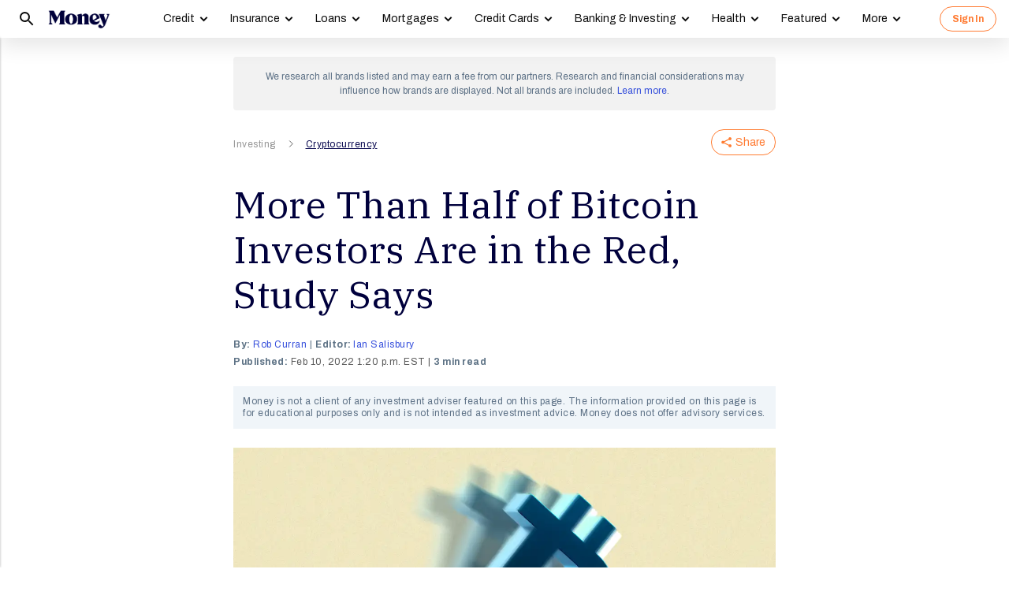

--- FILE ---
content_type: text/html; charset=utf-8
request_url: https://money.com/bitcoin-crypto-losses-2022/?ref=/what-is-the-ethereum-merge/
body_size: 33524
content:
<!doctype html>
<!--
        /((((((\\\\
=======((((((((((\\\\\
     ((           \\\\\\\
     ( (*    _/      \\\\\\\
       \    /  \      \\\\\\________________
        |  |   |       </                  ((\\\\
        o_|   /        /             AP, LLC  \ \\\\    \\\\\\\
             |  ._    (                        \ \\\\\\\\\\\\\\\\
             | /                       /       /    \\\\\\\     \\
     .______/\/     /                 /       /         \\\
    / __.____/    _/         ________(       /\
   / / / ________/`_________'         \     /  \_
  / /  \ \                             \   \ \_  \
 ( <    \ \                             >  /    \ \
  \/     \\_                           / /       > )
          \_|                         / /       / /
                                    _//       _//
                                   /_|       /_|
-->
<html lang="en" class>
  <head>
    <title>More Than Half of Bitcoin Investors Are in the Red: Study | Money</title>
    <meta charset="utf-8">
    <link rel="shortcut icon" href="/money/favicon.ico" type="image/vnd.microsoft.icon">
    <link rel="icon" href="/money/img/favicons/favicon-32.png" sizes="32x32">
    <meta http-equiv="X-UA-Compatible" content="IE=edge">
    <link rel="apple-touch-icon" href="/money/img/favicons/favicon-57.png">
    <link rel="apple-touch-icon" href="/money/img/favicons/favicon-57.png" sizes="57x57">
    <link rel="apple-touch-icon" href="/money/img/favicons/favicon-72.png" sizes="72x72">
    <link rel="apple-touch-icon" href="/money/img/favicons/favicon-76.png" sizes="76x76">
    <link rel="apple-touch-icon" href="/money/img/favicons/favicon-114.png" sizes="114x114">
    <link rel="apple-touch-icon" href="/money/img/favicons/favicon-120.png" sizes="120x120">
    <link rel="apple-touch-icon" href="/money/img/favicons/favicon-144.png" sizes="144x144">
    <link rel="apple-touch-icon" href="/money/img/favicons/favicon-152.png" sizes="152x152">
    <link rel="apple-touch-icon" href="/money/img/favicons/favicon-180.png" sizes="180x180">
    <link rel="icon" sizes="192x192" href="/money/img/favicons/favicon-192.png">
    <link rel="manifest" href="/manifest.json">
    <link rel="alternate" hreflang="en-us" href="https://money.com/bitcoin-crypto-losses-2022/">
    <link rel="alternate" hreflang="x-default" href="https://money.com/bitcoin-crypto-losses-2022/">
    <meta name="viewport" content="width=device-width, initial-scale=1, maximum-scale=5, minimum-scale=1">
      <meta name="keywords" content="Cryptocurrency">
        <meta name="news_keywords" content="crypto, cryptocurrency, bitcoin, bitcoin price, bitcoin investment, blockchain">
    <meta name="description" content="Most Bitcoin investors have actually lost money on the cryptocurrency so far, according to one blockchain analysis.">
    <link rel="canonical" href="https://money.com/bitcoin-crypto-losses-2022/">
    <link rel="amphtml" href="https://money.com/bitcoin-crypto-losses-2022/?amp=true">
      <meta property="og:title" content="More Than Half of Bitcoin Investors Are in the Red, Study Says">
    <meta property="og:type" content="article">
    <meta property="og:site_name" content="Money">
      <meta property="og:url" content="https://money.com/bitcoin-crypto-losses-2022/">
      <meta property="og:description" content="An analysis of blockchain data shows most addresses bought it in at prices above Bitcoin&#x27;s current value.   ">
      <meta name="pinterest:url" content="https://money.com/bitcoin-crypto-losses-2022/">
      <meta name="twitter:card" content="summary_large_image">
      <meta name="twitter:url" content="https://money.com/bitcoin-crypto-losses-2022/">
      <meta name="twitter:title" content="More Than Half of Bitcoin Investors Are in the Red, Study Says">
      <meta name="twitter:description" content="An analysis of blockchain data shows most addresses bought it in at prices above Bitcoin&#x27;s current value.  ">
      <meta name="pinterest:description" content="Most Bitcoin investors have actually lost money on the cryptocurrency so far, according to one blockchain analysis.">
    <meta name="twitter:site" content="@Money">
    <meta name="pinterest:media" content="https://img.money.com/2022/02/Investing-Bitcoin-Investors-Are-Under.jpg?quality=85">
    <meta name="twitter:image" content="https://img.money.com/2022/02/Investing-Bitcoin-Investors-Are-Under.jpg?quality=85">
    <meta property="og:image" content="https://img.money.com/2022/02/Investing-Bitcoin-Investors-Are-Under.jpg?quality=85">
      <meta property="og:image:width" content="1024">
      <meta property="og:image:height" content="683">
    <meta property="fb:app_id" content="53177223193">
    <meta property="fb:pages" content="119930514707114">
      <script type="application/ld+json">
        [{"@context":"http://schema.org","@type":"BreadcrumbList","itemListElement":[{"@type":"ListItem","position":1,"item":{"@id":"https://money.com/investing/","name":"Investing"}},{"@type":"ListItem","position":2,"item":{"@id":"https://money.com/cryptocurrency/","name":"Cryptocurrency"}}]},{"@context":"http://schema.org","@type":"Article","headline":"More Than Half of Bitcoin Investors Are in the Red, Study Says","articleSection":"Investing","image":[{"@type":"ImageObject","url":"https://img.money.com/2022/02/Investing-Bitcoin-Investors-Are-Under.jpg","width":1024,"height":683,"caption":"Investing-Bitcoin-Investors-Are-Under"}],"author":[{"@type":"Person","name":"Rob Curran","url":"https://money.com/author/rob-curran/","description":""}],"editor":[{"@type":"Person","name":"Ian Salisbury","url":"https://money.com/author/ian-salisbury-2/","description":"Ian Salisbury is a senior editor at Money. He has spent more than 15 years writing and editing personal finance stories."}],"contributor":[],"reviewedBy":[],"publisher":{"@type":"Organization","name":"Money","url":"https://money.com","logo":{"@type":"ImageObject","url":"https://money.com/img/money_500x140_1.png","width":209,"height":60},"sameAs":["https://www.facebook.com/MoneyMagazine","https://twitter.com/money","https://www.instagram.com/moneymag","https://www.youtube.com/channel/UCGFBKGwap9wa9npMd1n-1Vw"]},"datePublished":"2022-02-10T18:20:04.000Z","dateModified":"2024-01-10T17:15:18.000Z","description":"Most Bitcoin investors have actually lost money on the cryptocurrency so far, according to one blockchain analysis.","mainEntityOfPage":"https://money.com/bitcoin-crypto-losses-2022/"}]
      </script>
        <meta name="robots" content="max-image-preview:large">
    <script>
      window.ApTrackingConfig = {
        storagePage: 'https://money.com/tracking/iframe/',
        storageOrigin: 'https://money.com',
        domainRange: 'money.com',
        navidAppendUrlPrefix: 'https://secure.money.com/pr/',
        outboundDomains: [],
        site: 'Money'
      };
    </script>
    <script>
      "use strict";try{Element.prototype.matches||(Element.prototype.matches=Element.prototype.msMatchesSelector||Element.prototype.webkitMatchesSelector),Element.prototype.closest||(Element.prototype.closest=function(n){var e=this;do{if(Element.prototype.matches.call(e,n))return e;e=e.parentElement||e.parentNode}while(null!==e&&1===e.nodeType);return null})}catch(e){}var ApTracking={run:function(n){if(void 0===n&&(n={}),ApTracking.storagePage=n.storagePage||null,ApTracking.storageOrigin=n.storageOrigin||null,ApTracking.outboundDomains=n.outboundDomains||null,ApTracking.outboundCookie=!n.outboundCookie,ApTracking.navidAppendUrlPrefix=n.navidAppendUrlPrefix||null,ApTracking.domainRange=n.domainRange||window.location.host,ApTracking.site=n.site||ApTracking.domainRange,ApTracking.backend=n.backend||"https://go.apexlink.to/",ApTracking.blockPing=!!n.blockPing,ApTracking.serverNavObj=n.serverNavObj||null,ApTracking.skipIframe=!!n.skipIframe,ApTracking.intraDomainLandingParam=n.intraDomainLandingParam||null,ApTracking.utmAsLanding=!n.utmNotAsLanding,ApTracking.navChainSaveCompleted=!1,ApTracking.sessionVersion=n.sessionVersion,ApTracking.debug=n.debug||!1,ApTracking.executeCleansing=!0,ApTracking.impTkCfgSet=n.impTkCfgSet||[],ApTracking.autoImpTk=!n.noInitImpTk,ApTracking.version="0.5.5",ApTracking.initialized=!1,/complete|interactive/.test(document.readyState)){var e=function(){document.body?ApTracking.init():setTimeout(e,100)};e()}document.addEventListener("DOMContentLoaded",ApTracking.init),document.onreadystatechange=function(){/complete|interactive/.test(document.readyState)&&ApTracking.init()}},init:function(){if(!ApTracking.initialized)if(ApTracking.skipIframe&&window.top!==window)ApTracking.initialized=!0;else{var n=ApTracking.locationWithoutHash();ApTracking.prepareStorage(),ApTracking.storage&&(ApTracking.storagePage&&n===ApTracking.storagePage||(ApTracking.getDeviceIdCookie(),ApTracking.lastNavChainId=ApTracking.getLastNavChainIdCookie(),ApTracking.buildNavChain("pageload"),ApTracking.pageLoadLocation=n,ApTracking.autoImpTk&&ApTracking.trackImpressions(),ApTracking.initialized=!0,ApTracking.registerListeners()))}},registerListeners:function(){window.addEventListener("pagehide",ApTracking.navEventsHandler),window.addEventListener("pageshow",ApTracking.navEventsHandler),window.addEventListener("popstate",ApTracking.navEventsHandler),document.body.addEventListener("mousedown",ApTracking.outboundCapture,!0),document.body.addEventListener("touchstart",ApTracking.outboundCapture,!0),document.body.addEventListener("submit",ApTracking.submitCapture,!0),window.addEventListener("ap:outbound",ApTracking.apOutboundCapture,!0),window.addEventListener("ap:imptk",ApTracking.trackImpressions,!0)},navEventsHandler:function(n){var e=ApTracking.locationWithoutHash();e!==ApTracking.pageLoadLocation&&(ApTracking.pageLoadLocation=e,ApTracking.buildNavChain(n.type))},apOutboundCapture:function(){console.log("apOutboundCapture listener: "+ApTracking.navChainId),ApTracking.setOutboundNavId()},outboundCapture:function(n){for(var e=n.target;e!==n.currentTarget;){if(e.href&&"A"===e.tagName.toUpperCase()){if(ApTracking.outboundCookie&&(ApTracking.setOutboundNavId(),ApTracking.setOutboundRank(e)),ApTracking.appendNavId(e));else if((ApTracking.outboundDomains?ApTracking.isOutboundDomain(e):ApTracking.isExternal(e))&&!e.getAttribute("ap-link-decorated")){var a="r";"string"==typeof e.href?0<=e.href.indexOf("{{apclid}}")&&(e.href=e.href.replace("{{apclid}}",ApTracking.navChainId)):e.href&&e.href.baseVal&&0<=e.href.baseVal.indexOf("{{apclid}}")&&(e.href.baseVal=e.href.baseVal.replace("{{apclid}}",ApTracking.navChainId));var i=[ApTracking.backend,a,"?","site=",encodeURIComponent(ApTracking.site),"&link=",encodeURIComponent(e.href),"&nav=",encodeURIComponent(ApTracking.navChainId),"&dev=",encodeURIComponent(ApTracking.deviceId),"&loc=",encodeURIComponent(window.location.href)];ApTracking.landingPageInfo&&(i=i.concat(["&ldt=",encodeURIComponent(ApTracking.landingPageInfo.t),"&ldl=",encodeURIComponent(ApTracking.landingPageInfo.location),"&ldr=",encodeURIComponent(ApTracking.landingPageInfo.referrer)])),i=i.join(""),"r"===a?e.href=i:"c"===a&&e.setAttribute("ping",i),e.setAttribute("ap-link-decorated",a)}break}e=e.parentElement}},submitCapture:function(n){var e=n.target,a=e.action;if(a&&0!==a.length||(a=window.location.href),0===a.indexOf(ApTracking.navidAppendUrlPrefix)&&"a"!==e.getAttribute("ap-form-decorated")){var i=document.createElement("INPUT");i.type="hidden",i.name="apnavid",i.value=ApTracking.navChainId,e.appendChild(i),e.setAttribute("ap-form-decorated","a")}},getTempId:function(n){return void 0===n&&(n=""),"tmp:"+n+":"+Date.now()},getServerIdAsync:function(n,e,a){var i=ApTracking.backend+e,t={site:ApTracking.site,dev:ApTracking.deviceId,tmpid:n};if("nav"===e){t.ldl=window.location.href,t.ldr=document.referrer,ApTracking.sessionVersion&&(t.sv=ApTracking.sessionVersion);var r=ApTracking.getItemCookie("ap_confirm_guid",!0);r&&0<r.length&&(t.confguid=r,ApTracking.deleteCookie("ap_confirm_guid","/p",!1,!0))}ApTracking.jsonp(i,t,function(n){a(n.id,n)})},buildNavChain:function(a){var i=ApTracking.locationWithoutHash(),t=document.referrer,r=null,o=ApTracking.getNavChainIdAssignedByServer();r=t&&0===t.length?"empty":o?"amp":ApTracking.isExternal(t)?"external":"same_domain";if(ApTracking.utmAsLanding){var n=ApTracking.getLocationParameter("utm_source");if(n&&0<n.length)!0;else{var e=ApTracking.getLocationParameter("gclid");if(e&&0<e.length)!0;else{var c=ApTracking.getLocationParameter("msclkid");c&&0<c.length&&!0}}}var g=!1;if(ApTracking.skipIframe&&ApTracking.intraDomainLandingParam&&0<ApTracking.intraDomainLandingParam.length){var p=ApTracking.getLocationParameter("pcuid");p&&0<p.length&&(g=!0)}ApTracking.getNavChainIdAsync(i,function(e){ApTracking.getNavChainIdAsync(t,function(n){"same_domain"===r&&n?ApTracking.saveNav(n,i,t,a):"amp"===r?ApTracking.saveNav(o,i,t,a):e?ApTracking.saveNav(e,i,t,a):g&&"same_domain"===r&&!n?ApTracking.newNavChainIdAsync(i,t,function(n){ApTracking.saveNav(n,i,t,a)}):ApTracking.newNavChainIdAsync(i,t,function(n){ApTracking.saveNav(n,i,t,a)})})})},printNavChains:function(){ApTracking.getAllNavItemsAsync(function(n){for(var e={},a=[],i=0;i<n.length;i++){var t=n[i];e[t.navChainId]||(a.push(t.navChainId),e[t.navChainId]=[]),e[t.navChainId].push(t)}a.sort();for(var r=0;r<a.length;r++){var o=a[r],c=e[o];c.sort(function(n,e){return n.t-e.t}),console.log("Navigation Chain: "+o),console.table(c,["referrer","location"])}})},getAllNavItemsAsync:function(o){var c="ap:nav:";ApTracking.getAllItemsAsync(c,function(n){for(var e=[],a=0;a<n.length;a++){var i=n[a][0],t=n[a][1],r=JSON.parse(t);r.location=i.substring(c.length,i.length),e.push(r)}o(e)})},newNavChainIdAsync:function(n,e,a){var i=ApTracking.getTempId("nav"),t={navChainId:i,location:n,referrer:e,t:Date.now()};ApTracking.saveJson("root:"+i,t),a(i)},getNavChainIdAssignedByServer:function(){if(ApTracking.serverNavObj){var n=ApTracking.serverNavObj.navChainId,e=ApTracking.serverNavObj.serverId;return ApTracking.saveJson("root:"+n,ApTracking.serverNavObj),ApTracking.navChainId=e,ApTracking.saveLastChainId(n),n}return null},getNavChainIdAsync:function(n,e){var a="nav:"+n;ApTracking.getJsonAsync(a,function(n){e(n.navChainId)})},getNavChainObjAsync:function(n,e){var a="root:"+n;ApTracking.getJsonAsync(a,function(n){e(n)})},saveNav:function(t,n,e,a){var i="nav:"+n,r={referrer:e,navChainId:t,event:a,t:Date.now()};ApTracking.navChainId=t,ApTracking.saveJson(i,r),ApTracking.saveLastChainId(t),ApTracking.getNavChainObjAsync(t,function(i){var n=function(n,e,a){n&&(ApTracking.navChainId=n,a||(i.serverId=n,e&&!i.navChainId&&(i.navChainId=t,i.location=e.ldl,i.referrer=e.ldr),ApTracking.saveJson("root:"+t,i)),ApTracking.navChainSaveCompleted=!0,ApTracking.dispatchEvent(document,"nav_chain_save_complete"))};(ApTracking.landingPageInfo=i).serverId?n(i.serverId,null,!0):ApTracking.getServerIdAsync(t,"nav",n)}),ApTracking.debug&&ApTracking.printNavChains()},saveLastChainId:function(n){var e="last_nav_id";ApTracking.saveItemCookie(e,n),ApTracking.lastNavChainId=n},getLastNavChainIdCookie:function(){var n="last_nav_id";return ApTracking.getItemCookie(n)},getLastNavChainIdAsync:function(e){var n="last_nav_id";ApTracking.getItemAsync(n,function(n){e(n)})},getDeviceIdCookie:function(){var e="device",a=ApTracking.getJsonCookie(e);if(!a.deviceId){var n=ApTracking.getTempId("device");a.deviceId=n,ApTracking.saveJsonCookie(e,a)}a.serverId||ApTracking.getServerIdAsync(a.deviceId,"dev",function(n){n&&(ApTracking.deviceId=n,a.serverId=n,ApTracking.saveJsonCookie(e,a))}),ApTracking.deviceId=a.serverId||a.deviceId},getDeviceIdAsync:function(a){var i="device";ApTracking.getJsonAsync(i,function(e){if(!e.deviceId){var n=ApTracking.getTempId("device");e.deviceId=n,ApTracking.saveJson(i,e)}e.serverId||ApTracking.getServerIdAsync(e.deviceId,"dev",function(n){n&&(ApTracking.deviceId=n,e.serverId=n,ApTracking.saveJson(i,e))}),ApTracking.deviceId=e.serverId||e.deviceId,a&&a(e.deviceId)})},prepareStorage:function(){if(!ApTracking.storageType){var t=ApTracking.storagePage===ApTracking.locationWithoutHash(),r=ApTracking.storageOrigin===window.location.origin;if(null===ApTracking.storagePage&&null===ApTracking.storageOrigin||t||r){var n=null;try{window.localStorage.setItem("ap:test","1"),n=window.localStorage.getItem("ap:test"),window.localStorage.removeItem("ap:test")}catch(e){}"1"===n?(ApTracking.storage=window.localStorage,ApTracking.storageType="localStorage",(t&&window.top!==window||r)&&(window.addEventListener("message",function(n){if(n.origin.substring(n.origin.length-ApTracking.domainRange.length,n.origin.length)===ApTracking.domainRange&&"ApTracking"===n.data[0]){var e=n.data[1],i=n.data[2],a=n.data.slice(3);ApTracking[e]&&ApTracking[e].apply(ApTracking,a.concat([function(n){if(t&&window.top!==window)i&&window.parent.postMessage(["ApTracking",i,n],"*");else if(r)for(var e=window.frames,a=0;a<e.length;a++)i&&e[a].postMessage(["ApTracking",i,arguments[0]],"*")}]))}},!1),t&&window.top!==window&&window.parent.postMessage(["ApTracking","init"],"*")),setTimeout(ApTracking.storageCleansing,1250)):(ApTracking.storage=null,ApTracking.storageType=null)}else if(window.top!==window&&ApTracking.storageOrigin&&!r&&ApTracking.isReferrerOnStorageOrigin())ApTracking.storage=window.parent,ApTracking.storageType="iframe",window.addEventListener("message",function(n){if(n.origin===ApTracking.storageOrigin&&"ApTracking"===n.data[0]){var e=n.data[1],a=n.data.slice(2);window[e]&&window[e].apply(ApTracking,a)}},!1);else if(ApTracking.storagePage&&!t){var i=document.createElement("iframe");i.style.position="absolute",i.style.width="1px",i.style.height="1px",i.style.top="-10px",i.style.left="-10px",i.src=ApTracking.storagePage,document.body.appendChild(i);var o=document.createElement("a");o.href=ApTracking.storagePage,ApTracking.storage=null,ApTracking.storageOrigin=o.origin||[o.protocol,"//",o.hostname].join(""),ApTracking.storageType="iframe",window.addEventListener("message",function(n){if(n.origin===o.origin&&"ApTracking"===n.data[0]){var e=n.data[1],a=n.data.slice(2);if("init"===e)return ApTracking.storage=i.contentWindow,void ApTracking.init();window[e]&&window[e].apply(ApTracking,a)}},!1)}}},storageCleansing:function(){for(var n=Date.now(),a=n-2592e6,i=n+50,t=20,r=window.localStorage.length,o=[],c=0;c<r&&!(Date.now()>i);c++){if(0===(s=window.localStorage.key(c)).indexOf("ap:"))try{var g=JSON.parse(window.localStorage[s]);if("number"==typeof g.t&&g.t<a&&(o.push(s),o.length>=t)){setTimeout(ApTracking.storageCleansing,1250);break}}catch(e){console.log(e)}}if(ApTracking.executeCleansing)try{for(var p=0;p<o.length;p++){var s=o[p];localStorage.removeItem(s)}}catch(e){console.log(e)}},trackImpressions:function(){if("undefined"==typeof ApTracking.navChainId||0<=ApTracking.navChainId.indexOf("tmp"))setTimeout(ApTracking.trackImpressions,100);else try{for(var n=!1,a={},i=0;i<ApTracking.impTkCfgSet.length;i++){var t=ApTracking.impTkCfgSet[i];if(t.section&&0<t.section.length&&t.selector&&0<t.selector.length&&t.companyAttr&&0<t.companyAttr.length){a[t.section]=[];for(var r=document.querySelectorAll(t.selector),o=0;o<r.length;o++){var c=r[o],g=c.getAttribute(t.companyAttr),p=t.positionAttr&&c.getAttribute(t.positionAttr)||o.toString();"string"==typeof g&&"string"==typeof p&&(a[t.section].push([g,p]),n=!0,t.positionAttr||r.setAttribute("ap-imp-position",p))}}}if(n){var s={site:ApTracking.site,nav:ApTracking.navChainId,dev:ApTracking.deviceId,loc:ApTracking.locationWithoutHash(),data:JSON.stringify(a),t:Date.now()},d=ApTracking.backend+"imp";ApTracking.jsonp(d,s,function(){})}}catch(e){}},getAllItemsAsync:function(n,e){var a=[];if(void 0===n&&(n=""),null===n&&(n=""),"localStorage"===ApTracking.storageType)for(var i=0;i<ApTracking.storage.length;i++){var t=ApTracking.storage.key(i);0===t.indexOf(n)&&a.push([t,ApTracking.storage.getItem(t)])}else if("iframe"===ApTracking.storageType){var r=["postMessageCallback","getAllItemsAsync",n,Date.now()].join("_");return window[r]=e,void ApTracking.storage.postMessage(["ApTracking","getAllItemsAsync",r,n],ApTracking.storageOrigin)}e(a)},getItem:function(n){if(n="ap:"+n,"localStorage"===ApTracking.storageType)return ApTracking.storage.getItem(n)},getJsonAsync:function(n,a){ApTracking.getItemAsync(n,function(n){var e;e=n?JSON.parse(n):{},a(e)})},getJsonCookie:function(n){var a=ApTracking.getItemCookie(n),i={};if(a&&0<a.length)try{i=JSON.parse(decodeURIComponent(a))}catch(e){}return i},getItemAsync:function(n,e){if("localStorage"===ApTracking.storageType)n="ap:"+n,setTimeout(e,0,ApTracking.storage.getItem(n));else if("iframe"===ApTracking.storageType){var a=["postMessageCallback","getItemAsync",n,Date.now()].join("_");return window[a]=e,void ApTracking.storage.postMessage(["ApTracking","getItemAsync",a,n],ApTracking.storageOrigin)}},saveJson:function(n,e){ApTracking.saveItem(n,JSON.stringify(e))},saveJsonCookie:function(n,e){ApTracking.saveItemCookie(n,encodeURIComponent(JSON.stringify(e)))},saveItem:function(n,e){if("localStorage"===ApTracking.storageType)return n="ap:"+n,ApTracking.storage.setItem(n,e);"iframe"!==ApTracking.storageType||ApTracking.storage.postMessage(["ApTracking","saveItem",null,n,e],ApTracking.storageOrigin)},removeItem:function(n){if("localStorage"===ApTracking.storageType)return n="ap:"+n,ApTracking.storage.removeItem(n);"iframe"===ApTracking.storageType&&ApTracking.storage.postMessage(["ApTracking","removeItem",null,n],ApTracking.storageOrigin)},getItemCookie:function(n,a){if(!a){n="ap:"+n;try{0<=navigator.userAgent.indexOf("SamsungBrowser")&&(n=n.replace(/^ap:/,"ap."))}catch(e){}}var i=document.cookie.split(";");try{for(var t=0;t<i.length;t++){var r=i[t].trim().split("=");if(r[0]===n)return r[1].trim()}}catch(e){}return null},saveItemCookie:function(n,a){n="ap:"+n;try{0<=navigator.userAgent.indexOf("SamsungBrowser")&&(n=n.replace(/^ap:/,"ap."))}catch(e){}document.cookie=[n+"="+a,"path=/","domain="+ApTracking.domainRange.split(":")[0],"max-age=31536000"].join(";")},deleteCookie:function(n,a,i,t){if(!t){n="ap:"+n;try{0<=navigator.userAgent.indexOf("SamsungBrowser")&&(n=n.replace(/^ap:/,"ap."))}catch(e){}}var r=[n+"="];a&&r.push("path="+a),i&&r.push("domain="+ApTracking.domainRange.split(":")[0]),r.push("expires=Thu, 01 Jan 1970 00:00:00 GMT"),document.cookie=r.join(";")},imgPixel:function(n){var e=document.createElement("img");e.src=n,e.style.height="1px",e.style.width="1px",e.style.position="Fixed",e.style.left="0",e.style.bottom="0",e.setAttribute("alt",""),document.body.appendChild(e)},jsonp:function(n,e,a){var i=[],t="callback_"+Date.now()+Math.floor(1e3*Math.random());for(var r in window[t]=a,e)i.push([encodeURIComponent(r),encodeURIComponent(e[r])].join("="));i.push(["callback",t].join("="));var o=i.join("&"),c=document.createElement("script");c.src=[n,o].join("?"),document.body.appendChild(c)},isReferrerOnStorageOrigin:function(){var n=document.createElement("a");return n.href=document.referrer,ApTracking.storageOrigin===(n.origin||[n.protocol,"//",n.hostname].join(""))},isExternal:function(n){var a=null;if("string"==typeof n){if((a=document.createElement("a")).href=n,""===a.protocol||!a.origin){a.href=a.href;try{a.origin=[a.protocol,"//",a.hostname].join("")}catch(e){}}}else a=n;if("https:"===a.protocol||"http:"===a.protocol){var i=a.host.replace(/:(443|80)$/,"");if(a.protocol!==window.location.protocol||i.substring(i.length-ApTracking.domainRange.length,i.length)!==ApTracking.domainRange)return!0;if(i.length>ApTracking.domainRange.length&&"."!==i[i.length-ApTracking.domainRange.length-1])return!0}return!1},appendNavChainIdToUrl:function(n,a){var i=n.toString();if(i.indexOf("apnavid=")<0){var t=document.createElement("a");if(t.href=i,""===t.protocol||!t.origin){t.href=t.href;try{t.origin=[t.protocol,"//",t.hostname].join("")}catch(e){}}var r=0===t.search.length?"?":"&";return t.search=[t.search,r,"apnavid=",a||ApTracking.navChainId||""].join(""),t.href}return i},appendNavId:function(n){return!(!n.href||0!==(n.href.baseVal||n.href||"").indexOf(ApTracking.navidAppendUrlPrefix))&&("a"!==n.getAttribute("ap-link-decorated")&&("string"==typeof n.href?n.href=ApTracking.appendNavChainIdToUrl(n.href):n.href&&n.href.baseVal&&(n.href.baseVal=ApTracking.appendNavChainIdToUrl(n.href.baseVal)),n.setAttribute("ap-link-decorated","a")),!0)},setOutboundNavId:function(){ApTracking.domainRange===window.location.host?document.cookie=["apnavid="+ApTracking.navChainId,"path=/p"].join(";"):document.cookie=["apdrnavid="+ApTracking.navChainId,"path=/p","domain="+ApTracking.domainRange.split(":")[0]].join(";")},setOutboundRank:function(n){try{for(var a=0;a<ApTracking.impTkCfgSet.length;a++){var i=ApTracking.impTkCfgSet[a],t=n.closest(i.selector);if(t){var r=i.section,o=t.getAttribute(i.positionAttr||"ap-imp-position");if("string"==typeof o&&"string"==typeof r){var c=[r,o].join(":");ApTracking.lastRankStr=c,ApTracking.domainRange===window.location.host?document.cookie=["aprk="+c,"path=/p"].join(";"):document.cookie=["apdrrk="+c,"path=/p","domain="+ApTracking.domainRange.split(":")[0]].join(";")}break}}}catch(e){}},isOutboundDomain:function(n){var a=null;if("string"==typeof n){if((a=document.createElement("a")).href=n,""===a.protocol||!a.origin){a.href=a.href;try{a.origin=[a.protocol,"//",a.hostname].join("")}catch(e){}}}else a=n;if("https:"===a.protocol||"http:"===a.protocol)for(var i=a.host.replace(/:(443|80)$/,""),t=0;t<ApTracking.outboundDomains.length;t++){var r=ApTracking.outboundDomains[t];if(i.substring(i.length-r.length,i.length)===r){if(i.length===r.length)return!0;if(i.length>r.length&&"."===i[i.length-r.length-1])return!0}}return!1},locationWithoutHash:function(){return window.location.hash&&0<window.location.hash.length?window.location.href.substring(0,window.location.href.indexOf(window.location.hash)):window.location.href},dispatchEvent:function(n,e){var a;"function"==typeof Event?a=new Event(["ap",e].join(":")):(a=document.createEvent("Event")).initEvent(["ap",e].join(":"),!0,!0),a&&n.dispatchEvent(a)},getLocationParameter:function(n){var a=n.toLowerCase();try{if(window.location.search){if(0===window.location.search.length)return null;var i=window.location.search;"?"===i[0]&&(i=i.split("?")[1]);for(var t=i.split("&"),r=0;r<t.length;r++){var o=t[r].split("=");if(o[0]&&o[0].toLowerCase()==a&&o[1]&&0<o[1].length)return o[1]}}}catch(e){}return null}};ApTracking.run(window.ApTrackingConfig),window.ApTracking=ApTracking;
    </script>
    <script async src="https://tk.money.com/mgtk/js/dist/mgtk@latest.min.js"></script>
    <script>
      window.ELEMENT_CLIENT_CONFIG = {
        brand_public_folder: "/money"
      };
    </script>
    <script>
        window.__custom_ca_af_link_params_loading = true;
    </script>
    
    <link rel="preconnect" href="//accounts.google.com">
    <link rel="preconnect" href="//img.money.com">
    <link rel="preconnect" href="//metrics.money.com">
    <link rel="preconnect" href="//fonts.googleapis.com">
    <link rel="dns-prefetch" href="//go.apexlink.to">
    <link rel="dns-prefetch" href="//www.google-analytics.com">
    <link rel="dns-prefetch" href="//fonts.gstatic.com">
    <link rel="dns-prefetch" href="//stats.g.doubleclick.net">
    <link rel="dns-prefetch" href="//www.googleadservices.com">
    <link rel="dns-prefetch" href="//connect.facebook.net">
    <link rel="dns-prefetch" href="//www.facebook.com">
    <link rel="dns-prefetch" href="//analytics.google.com">
      <style type="text/css">figure,header,main,nav,section{display:block}figure{margin:1em 40px}hr{box-sizing:content-box;height:0}figure{margin:0}.container-full-width.center-content .article-header,.container-full-width.center-content .article.content.body .padded>*{margin-left:auto;margin-right:auto}.container-full-width.center-content .article.content.body .padded p{max-width:688px}.author .author-text [data-expand-id=byline]>div.published-at{display:block!important;margin-top:2px}@media (min-width:768px){.author .author-text [data-expand-id=byline]>div.published-at{display:none!important}}.author .author-text .timestamp.published-date>span.modified-originally-published{display:none}@media (min-width:768px){.author .author-text .timestamp.published-date>span.modified-originally-published{display:inline}}@media (min-width:1024px){.article-header .article-info{padding-left:0;padding-right:0;padding-top:0}.body.content:not(.gallery){margin-bottom:12px}}.body.content:not(.gallery) img{max-width:100%}.body.content:not(.gallery) .ca-pcu-inline{clear:both;margin-bottom:24px;margin-top:24px}.body.content:not(.gallery) hr{border:0;border-top:1px solid #bbb;display:block;margin:24px auto;max-width:686px;padding:0}.body.content:not(.gallery) ul{max-width:688px}html body #article-body .money-embed-ca{margin-bottom:24px;margin-top:24px;padding-top:0}.body-credit{color:#a5b3c2;float:left;font-family:"IBM Plex Serif",serif;font-size:12px;letter-spacing:0;line-height:16px}.credit{font-family:Archivo,sans-serif;font-size:12px;font-style:italic;font-weight:400;line-height:1.2;padding-left:16px;padding-right:16px}@media (max-width:1278px){.credit{font-size:12px}}@media (max-width:767px){.credit{font-size:12px;line-height:1.2}}@media (min-width:1024px){.credit{font-size:12.4px;padding-left:0;padding-right:4px}}.padding-8-top{padding-top:8px}.padding-8-bottom{padding-bottom:8px}@media (min-width:1024px){.body.content:not(.gallery){margin-bottom:12px}}.body.content:not(.gallery)>*{margin-left:auto;margin-right:auto}.body.content:not(.gallery) a{color:#000;font-weight:700;text-decoration:underline}.body.content:not(.gallery) p{margin-bottom:24px;margin-top:24px}@media (max-width:767px){.body.content:not(.gallery) p{margin-bottom:24px;margin-top:24px}}.content.article div.padded p{max-width:688px}.content.article div.padded:not(.investment-disclosure)>p:first-of-type:first-child:first-letter{float:left;font-family:"IBM Plex Serif",serif;font-size:60px;font-weight:400;line-height:1;padding-right:12px}@media (max-width:1278px){.content.article div.padded:not(.investment-disclosure)>p:first-of-type:first-child:first-letter{font-size:60px}}@media (max-width:767px){.content.article div.padded:not(.investment-disclosure)>p:first-of-type:first-child:first-letter{font-size:48px;line-height:1}}.image-wrap-container{display:block;text-align:right}@media (min-width:768px){.image-wrap-container{padding-left:0!important}.partial.lead-image .image-wrap-container{padding-left:24px!important;padding-right:24px!important}}@media (min-width:768px)and (min-width:1024px){.partial.lead-image .image-wrap-container{padding-left:0!important;padding-right:0!important}}.image-wrap-container .credit.body-credit{display:inline!important;float:none!important};html{font-family:serif;-ms-text-size-adjust:100%;-webkit-text-size-adjust:100%}body{margin:0}header,main,nav,section{display:block}a{background-color:transparent}b,strong{font-weight:700}h1{font-size:2em;margin:.67em 0}img{border:0}svg:not(:root){overflow:hidden}button,input{color:inherit;font:inherit;margin:0}button{-webkit-appearance:button;overflow:visible;text-transform:none}button::-moz-focus-inner{border:0;padding:0}input{line-height:normal}input::-moz-focus-inner{border:0;padding:0}*,:after,:before,html{box-sizing:border-box}.clearfix:after{clear:both;content:"";display:table}body{color:rgba(0,0,0,.95)}body,ol,p,ul{font-family:"IBM Plex Serif",serif}ol,p,ul{font-size:14px;letter-spacing:.5px;line-height:1.63;margin-bottom:24px;margin-top:24px}@media (min-width:1024px){ol,p,ul{font-size:17px}}a{color:blue;font-weight:400;text-decoration:none}h1{font-size:45px;font-weight:700;letter-spacing:.5px;margin-bottom:.6em;margin-top:.6em}.heading-content,h1{font-family:"IBM Plex Serif",serif}.heading-content{color:#00003c;font-size:48px;font-weight:400;line-height:1.2}@media (max-width:1278px){.heading-content{font-size:48px}}@media (max-width:767px){.heading-content{font-size:32px;line-height:1.25}}@media (min-width:1024px){.heading-content{font-size:48px;line-height:1.2}}.scale-12{font-size:12px}.padding-8-right{padding-right:8px}.margin-24-tb{margin-bottom:24px;margin-top:24px}.padding-24-bottom{padding-bottom:24px}.center-pseudo{display:inline-block;text-align:center}.center-pseudo:before{content:""}.icon{background:none;border:none;display:inline-block;line-height:0}.utility-icon.color-ribbon-primary-text path{fill:rgba(0,0,0,.95)}.display-block{display:block}.display-flex{display:flex}@media (min-width:768px){.article-info .headline-wrapper{align-items:center;display:flex;justify-content:center}}.container-full-width{background:#fff;box-shadow:none;margin:0 auto 4px;max-width:1260px;width:100%}.container-full-width .content{margin:0 auto}.container-full-width:after{clear:both;content:"";display:table}@media (min-width:1024px){.container-full-width{margin:0 auto 4px;padding:24px}}body{background:#fff}main.article .padded{margin-left:auto;margin-right:auto;max-width:700px;padding-left:16px;padding-right:16px}@media (min-width:768px){main.article .padded{max-width:1024px;min-width:754px;padding-left:24px;padding-right:24px}}@media (min-width:1024px){main.article .padded{max-width:none;min-width:651px;padding-left:56px;padding-right:56px}}.author{font-family:Archivo,sans-serif;font-size:12px;font-weight:400;letter-spacing:.5px;line-height:1.2}@media (max-width:1278px){.author{font-size:12px}}@media (max-width:767px){.author{font-size:12px;line-height:1.2}}@media (min-width:1024px){.author{letter-spacing:.5px}}.author .byline-author .byline-modal{background-color:#fff;border:1px solid #f0f5f9;border-radius:8px;box-shadow:0 10px 27px rgba(0,0,0,.1);display:none;font-weight:400;margin-top:-1px;min-height:182px;padding:20px 133px 20px 20px;position:absolute;width:478px;z-index:10}@media (max-width:767px){.author .byline-author .byline-modal{left:50%;padding:20px;top:unset;transform:translate(-50%,12px);width:340px}}.author .author-name{color:#3750dc;display:inline-block;line-height:1.5;text-transform:capitalize}.author .timestamp{color:rgba(0,0,0,.65)}.author .author-text{color:#5d7285;text-align:center}@media (min-width:1024px){.author .author-text{text-align:left}}.author .author-text .timestamp.published-date{display:block!important}.author .author-text .timestamp.published-date:not(.no-authors)>span:not(.read-time):after{content:" | ";display:inline}.author .author-text .timestamp.published-date>span b{color:#5d7285}.author .author-text>div{display:block;margin:0 0 2px}@media (max-width:767px){.author .author-text>div{margin:0}}.author .author-text>div.timestamp{margin:4px 0 0}@media (max-width:767px){.author .author-text>div.timestamp{margin:2px 0 0}}@media (min-width:768px){.author .author-text>div{display:inline-block}}.author .author-text>div[data-expander-id=byline]{display:flex;flex-wrap:wrap}@media (min-width:768px){.author .author-text>div[data-expander-id=byline]>.author-block{margin-right:4px}.author .author-text>div[data-expander-id=byline]>.author-block:before{display:none}.author .author-text>div[data-expander-id=byline]>.author-block:after{content:" | "}.author .author-text>div[data-expander-id=byline]>.author-block:last-child:after{content:""}.author .author-text>div[data-expander-id=byline]>.author-block:last-child{margin-right:0}}.article-header{margin:0 auto;max-width:688px}.article-header .article-info{padding-left:16px;padding-right:16px;padding-top:32px}.article-header .article-info.article-info-2{padding-top:0}@media (min-width:768px){.article-header .article-info{padding-left:24px;padding-right:24px;padding-top:32px}}@media (min-width:1024px){.article-header .article-info{padding-left:0;padding-right:0;padding-top:0}}.content.article{margin:0 auto;max-width:1120px}.content.article div.padded>*{margin-left:auto;margin-right:auto}.article-content ol,.article-content p,.article-content ul{font-family:"IBM Plex Serif",serif;font-size:17px;line-height:1.7}@media (max-width:1278px){.article-content ol,.article-content p,.article-content ul{font-size:17px}}@media (max-width:767px){.article-content ol,.article-content p,.article-content ul{font-size:16px;line-height:1.7}}.lead-media.marquee_large_2x,.template-article .lead-image .lead-media.marquee_large_2x{padding-top:56.25%}.template-article .lead-image .lead-media.marquee_large_2x .inner-container{height:0;overflow:hidden;padding-bottom:56.25%}.template-article .lead-image .lead-media.marquee_large_2x .inner-container img{position:absolute;top:0}.template-article .lead-image.aspect-3-2 .lead-media.marquee_large_2x{padding-top:66.67%}.template-article .lead-image.aspect-3-2 .lead-media.marquee_large_2x .inner-container{padding-bottom:66.67%}body{min-width:unset!important}.padded{padding-left:24px;padding-right:24px}.search-container{width:100%}@media (min-width:768px){.search-container{width:calc(100% - 96px)}}@media (min-width:1024px){.search-container{width:100%}}.partial.lead-image{display:flex;justify-content:center;margin:0 auto;max-width:688px;position:relative}.partial.lead-image .image-and-burst{flex:1 1 auto;position:relative}.component.share .icon{line-height:0}.component.share .icon:last-child{padding-right:0}.component.external-disclaimer{overflow:hidden;position:absolute;clip:rect(0 0 0 0);border:0;height:1px;margin:-1px;padding:0;width:1px}.money-user-box{align-items:center;display:flex;font-family:Archivo,sans-serif;line-height:1.3;margin:0 auto;order:40;position:relative}.money-user-box *{box-sizing:border-box}.money-user-box a{color:#3650db;text-decoration:none}.money-user-box .btn-solid,.money-user-box .btn-stroke{align-items:center;border:1px solid #ff7c34;display:flex;font-weight:700;justify-content:center;text-decoration:none}.money-user-box .btn-stroke.sm{border-radius:16px;font-size:12px;height:32px;padding:0 15px}.money-user-box .btn-solid.md{border-radius:20px;font-size:16px;font-weight:700;height:40px;padding:0 20px}.money-user-box .btn-stroke.nowrap{white-space:nowrap}.money-user-box .btn-solid{background-color:#ff7c34;color:#fff}.money-user-box .btn-stroke{background-color:#fff;color:#ff7c34}.money-user-box.inited .popups-con{display:block}.money-user-box .user-sign{align-items:center;display:none}.money-user-box .popups-con{background-color:#fff;border-radius:8px;box-shadow:0 10px 27px 10px rgba(0,0,0,.1);display:none;opacity:0;overflow:hidden;padding:16px;position:absolute;right:0;top:48px;width:334px}.money-user-box .user-info{display:none;position:relative}.money-user-box .signup-success-con,.money-user-box .toasts-con{background-color:#fff;border-radius:8px;box-shadow:0 10px 27px 10px rgba(0,0,0,.1);opacity:0;overflow:hidden;padding:16px;position:absolute;right:0;top:48px}.money-user-box .signup-success-con{display:none;width:334px}.money-user-box.inited .toast-message,.money-user-box.inited .user-sign{display:flex}.money-user-box.inited .signup-success-con{display:block}@media (max-width:976px){.money-user-box{flex:1;justify-content:flex-end}}@media (max-width:352px){.money-user-box .popups-con{min-width:260px;position:fixed;right:16px;width:calc(100vw - 32px)}}.navigation{height:48px}.navigation a{color:rgba(0,0,0,.95);font-family:Archivo,sans-serif}.navigation>.main{background-color:#fff;box-shadow:0 10px 27px rgba(0,0,0,.1);font-size:16px;left:0;padding:0 16px;position:fixed;top:0;width:100%;z-index:1000}.navigation>.main section{align-items:stretch;display:flex;height:48px;justify-content:flex-start;margin:0 auto;max-width:1280px}.navigation>.main .menu{background-color:transparent;border:0;outline:none}@media (min-width:977px){.navigation>.main .menu{display:none}}.navigation>.main .menu>div{float:left;height:24px;padding:6px 3px;width:24px}.navigation>.main .menu>div div,.navigation>.main .menu>div div:after,.navigation>.main .menu>div div:before{background-color:#000;height:2px;position:absolute;width:20px}.navigation>.main .menu>div div:after,.navigation>.main .menu>div div:before{content:"";display:block}.navigation>.main .menu>div div:before{top:5px}.navigation>.main .menu>div div:after{top:10px}.navigation>.main .logo{align-items:center;display:flex;margin-right:8px;opacity:1;padding:0 8px;visibility:visible}.navigation>.main .logo .nav-gif-logo{width:80px}.navigation>.main .sections{display:flex;flex:1;flex-wrap:wrap;justify-content:center;list-style:none;margin:0;opacity:1;overflow:hidden;padding:0;visibility:visible}.navigation>.main .sections .section ul{line-height:normal;list-style:none;margin:0;padding:0}.navigation>.main .sections .section>button{align-items:center;background:none;border:0;display:flex;font-family:Archivo,sans-serif;font-size:14px;font-weight:400;height:48px;line-height:1.2;outline:0;padding:0 15px;white-space:nowrap;width:100%}@media (max-width:1278px){.navigation>.main .sections .section>button{font-size:14px}}@media (max-width:767px){.navigation>.main .sections .section>button{font-size:12px;line-height:1.2}}.navigation>.main .sections .section>button:after{border-style:solid;border-width:2px 2px 0 0;content:"";display:inline-block;height:7px;left:0;margin-left:8px;position:relative;top:-2px;transform:rotate(135deg);vertical-align:top;width:7px}.navigation>.main .sections .section .dropdown{background:#fff;box-shadow:0 10px 13px 4px rgba(0,0,0,.15);display:none;left:50%;max-height:450px;max-height:min(450px,100vh);overflow-y:auto;padding:24px 16px;position:absolute;top:48px;transform:translateX(-50%);width:360px}.navigation>.main .sections .section .dropdown a,.navigation>.main .sections .section .dropdown li{font-family:Archivo,sans-serif;font-size:16px;line-height:1.2}.navigation>.main .sections .section .dropdown li.sec-name{color:#7aa2fb;font-weight:800;padding:15px 32px}.navigation>.main .sections .section .dropdown li.sub-sec-name>a{color:#7aa2fb;display:block;font-weight:500;padding:8px 32px;position:relative}.navigation>.main .sections .section .dropdown li.normal a{color:#000;display:block;font-weight:400;opacity:.8;padding:12px 32px;position:relative}.navigation>.main .sections .section .dropdown li.normal+li.sub-sec-name{margin-top:10px}.navigation>.main .search,.navigation>.main .search svg{outline:none}.navigation>.main .search-container{align-items:stretch;display:flex;margin:0;max-width:0;opacity:0;visibility:hidden}.navigation>.main .search-container form{align-items:center;display:flex;width:100%}.navigation>.main .search-container input{border:0;color:#282f2f;font-style:italic;outline:none;padding:4px;width:100%}.navigation>.main .search-container .close{outline:none}@media (max-width:976px){.navigation>.main .sections{display:none}}@media (max-width:767px){.navigation>.main .logo{margin:0 auto}.navigation>.main .sections{display:none}.navigation>.main .search{display:block;padding:0}}.navigation>.menu{background:#fff;box-shadow:0 0 3px rgba(0,0,0,.3);height:calc(100% - 48px);left:0;max-width:300px;overflow:scroll;position:fixed;top:48px;width:calc(100% - 20px);z-index:1000;-webkit-overflow-scrolling:touch;transform:translate3d(-100%,0,0)}@media (min-width:1024px){.navigation>.menu{background:#fff;max-width:300px}}.navigation>.menu ul{margin:0;padding:0}.navigation>.menu li{position:relative}@media (min-width:1024px){.navigation>.menu .container{padding:0 0 16px}}.navigation .menu-overlay{background:rgba(0,0,0,.7);bottom:0;display:block;height:auto;left:0;opacity:0;position:fixed;right:0;top:0;width:auto;z-index:400}.navigation .hamburger .section{line-height:0}.navigation .hamburger .section ul{line-height:normal;list-style:none;margin:0;padding:0}.navigation .hamburger .section button{align-items:center;background:none;border:0;border-bottom:1px solid #eeeff0;display:flex;font-family:Archivo,sans-serif;font-size:18px;font-weight:400;height:56px;outline:0;padding:0 44px 0 24px;position:relative;white-space:nowrap;width:100%}.navigation .hamburger .section button:after{border-style:solid;border-width:2px 2px 0 0;content:"";display:block;height:8px;position:absolute;right:24px;top:24px;transform:rotate(45deg);vertical-align:top;width:8px}.navigation .hamburger .section .panel{display:none;width:100%}.navigation .hamburger .section .panel .panel-back{background-color:#eeeff0;left:0;padding:0 24px 0 44px;position:sticky;top:0;z-index:10}.navigation .hamburger .section .panel .panel-back:before{border-style:solid;border-width:2px 2px 0 0;content:"";display:block;height:8px;left:20px;position:absolute;top:24px;transform:rotate(225deg);vertical-align:top;width:8px}.navigation .hamburger .section .panel .panel-back:after{display:none}.navigation .hamburger .section .panel>ul{margin-bottom:30px}.navigation .hamburger .section .panel>ul:last-child{border-bottom:0}.navigation .hamburger .section .panel>ul.mob_cat_name{margin-bottom:0}.navigation .hamburger .section .panel>ul.mob_cat_name>li{margin:20px 0 0;padding:20px 0 20px 24px}.navigation .hamburger .section .panel>ul.mob_cat_name>li:before{background-color:#1e48d0;border-radius:0,2px,2px,0;content:"";height:100%;left:0;position:absolute;top:0;width:4px}.navigation .hamburger .section .panel>ul.mob_cat_name>li a>strong,.navigation .hamburger .section .panel>ul.mob_cat_name>li>strong{color:#1e48d0;font-size:16px;font-weight:700}.navigation .hamburger .section .panel>ul>li{margin:30px 0 20px;padding:0 24px}.navigation .hamburger .section .panel>ul>li:first-child{margin-top:20px}.navigation .hamburger .section .panel>ul>li a>strong,.navigation .hamburger .section .panel>ul>li>strong{color:#8caaff;display:block;font-family:Archivo,sans-serif;font-size:12px;font-weight:700;text-transform:uppercase}.navigation .hamburger .section .panel>ul>li>strong.mm10{margin-top:-10px}.navigation .hamburger .section .panel>ul>li a{display:block;font-size:18px}.navigation .hamburger .section .panel>ul>li>ul>li{margin:20px 0}.navigation .menu-footer{align-items:center;background:linear-gradient(rgba(255,0,0,0),#fff 25%,#fff);bottom:0;display:flex;font-size:14px;left:0;padding:20px 10px;position:fixed;right:0}.navigation .menu-footer .subscribe{margin:0 8px 0 16px}.navigation .menu-footer .subscribe a{color:#ff7c34;font-size:12.4px;font-weight:700}.navigation .menu-footer .subscribe svg{margin-left:0;margin-right:8px}@media (max-width:767px){.navigation .hamburger .section .panel>ul>li a span{font-size:14px}}.navigation nav .subscribe{align-items:center;align-self:center;border:1px solid #ff7c34;border-radius:24px;color:#ff7c34;display:flex;font-weight:700;height:32px;line-height:1;margin-left:auto;opacity:1;padding:0 14px;text-decoration:none;text-transform:none;text-transform:uppercase;visibility:visible;white-space:nowrap}.navigation nav .subscribe svg{height:20px;margin-left:6px;width:18px}.navigation nav .subscribe svg path{fill:#ff7c34}.article-disclosure.article-disclosure-2{background-color:#f2f2f2;border-radius:4px;margin-bottom:24px;margin-top:24px;padding:16px}@media (min-width:1024px){.article-disclosure.article-disclosure-2{margin-top:0}}@media (max-width:700px){.article-disclosure.article-disclosure-2{margin-left:16px;margin-right:16px;padding:12px}}@media (max-width:1023px){.article-disclosure.article-disclosure-2 .article-disclosure-banner-wrapper{margin-bottom:0}}.article-disclosure.article-disclosure-2 .article-disclosure-banner-wrapper p{font-size:12px;margin:0;padding:0}.article-disclosure{margin-left:auto;margin-right:auto;max-width:688px}.article-disclosure .article-disclosure-banner-wrapper{color:#5d7186}.article-disclosure .article-disclosure-banner-wrapper p{font-family:Archivo,sans-serif;font-size:12px;font-weight:400;letter-spacing:normal;line-height:1.5;margin:0 0 12px;text-align:left}@media (max-width:1278px){.article-disclosure .article-disclosure-banner-wrapper p{font-size:12px}}@media (max-width:767px){.article-disclosure .article-disclosure-banner-wrapper p{font-size:12px;line-height:1.5}}.article-disclosure .article-disclosure-banner-wrapper p a{color:#3650db;font-weight:400}@media (max-width:1023px){.article-disclosure .article-disclosure-banner-wrapper{margin-bottom:-20px;text-align:center}.article-disclosure .article-disclosure-banner-wrapper p{font-size:11px;margin-bottom:0;margin-top:12px;max-width:none;padding:0 24px}}.article-content .article-disclosure .article-disclosure-banner-wrapper p,.article-content .article-disclosure.article-disclosure-2 .article-disclosure-banner-wrapper p{text-align:center}@media (max-width:1023px){.article-content .article-disclosure{display:block}}@media only screen and (max-width:500px){nav .menu{padding-left:0!important}}*{font-display:optional}.article-breadcrumbs-share{align-items:center;display:flex;height:33px;justify-content:space-between;margin-bottom:24px}.article-breadcrumbs-share>.share{margin-left:auto}.article-breadcrumbs-share ol.bpi-breadcrumbs{align-items:center;display:flex;list-style:none;margin-bottom:0;margin-top:0;padding-left:0}.article-breadcrumbs-share ol.bpi-breadcrumbs .bpi-breadcrumbs__item{line-height:1.2}.article-breadcrumbs-share ol.bpi-breadcrumbs .bpi-breadcrumbs__item--first{margin-right:16px}.article-breadcrumbs-share ol.bpi-breadcrumbs .bpi-breadcrumbs__item--first a{color:#979797;font-family:Archivo,sans-serif;font-size:12px;text-decoration:none}@media (max-width:1162px){.article-breadcrumbs-share ol.bpi-breadcrumbs .bpi-breadcrumbs__item--first a{font-size:14px}}.article-breadcrumbs-share ol.bpi-breadcrumbs .bpi-breadcrumbs__item--last{margin-left:16px}.article-breadcrumbs-share ol.bpi-breadcrumbs .bpi-breadcrumbs__item--last a{color:#0b0b51;font-family:Archivo,sans-serif;font-size:12px;text-decoration:underline}@media (max-width:1162px){.article-breadcrumbs-share ol.bpi-breadcrumbs .bpi-breadcrumbs__item--last a{font-size:14px}}.article-breadcrumbs-share div.share>button{align-items:center;background-color:#fff;border:1px solid #ff7d32;border-radius:16px;color:#ff7c34;display:flex;font-family:Archivo,sans-serif;font-size:14px;font-weight:500;height:33px;padding-left:12px;padding-right:12px}@media (max-width:1162px){.article-breadcrumbs-share div.share>button{font-size:14px}}.article-breadcrumbs-share div.share>button svg{height:13px;margin-right:5px;width:13px}.article-breadcrumbs-share .share__modal{display:none}.article-content .article-header .article-info .headline-wrapper{justify-content:flex-start}.article-content .article-header .article-info .headline-wrapper h1.headline{margin-bottom:10px;margin-top:10px;text-align:left}.article-content .author-social{align-items:center;display:flex;margin-top:16px}.article-content .author-social .author{margin:0;min-width:0;padding:0 24px 0 0}.article-content .author-social .author .author-text{text-align:left}.article-content .author-social .author .author-text>div{display:flex}@media (max-width:767px){.article-content .author-social .author .author-text>div{display:block}}@media (max-width:1024px){.article-content .author-social{padding:0 24px}}@media (max-width:768px){.article-content .author-social{align-items:flex-start;flex-direction:row;justify-content:space-between;padding:0 16px}}</style>
      
      <link rel="stylesheet" href="/money/dist/article.css?v=20260121b" media="print" onload="this.onload=null;this.media='all';">
      <noscript><link rel="stylesheet" href="/money/dist/article.css?v=20260121b"></noscript>
    <style type="text/css">
    </style>
      <link ref="preload" as="image" href="https://money.com/wp-content/uploads/2022/02/Investing-Bitcoin-Investors-Are-Under.jpg?quality=60&w=1200" media="(min-width: 769px)">
      <link ref="preload" as="image" href="https://money.com/wp-content/uploads/2022/02/Investing-Bitcoin-Investors-Are-Under.jpg?quality=60&w=600" media="(max-width: 768px)">

      <!-- Google AdSense for Related Searches -->
      <script async src="https://www.google.com/adsense/search/ads.js" id="google-adsense-search"></script>
      <script>
        (function(g,o){g[o]=g[o]||function(){(g[o]['q']=g[o]['q']||[]).push(
          arguments)},g[o]['t']=1*new Date})(window,'_googCsa');
      </script>
  </head>
  <body class="template-article  karma-site-container no-js" data-current-env="production" data-caas-sitename="money">
    <!-- Google Tag Manager (noscript) -->
    <noscript><iframe src="https://metrics.money.com/ns.html?id=GTM-MX9WDX3" height="0" width="0" style="display:none;visibility:hidden"></iframe></noscript>
    <!-- End Google Tag Manager (noscript) -->
        
          <header class="navigation">
            
            <nav class="main">
              <section class="container primary">
        
                  <button class="menu" title="Menu" aria-label="Menu">
                    <div>
                      <div></div>
                    </div>
                  </button>
               
                <button class="icon search" title="Search" aria-label="Search"><span class="icon icon-search utility-icon color-ribbon-primary-text ">
        
          <svg xmlns="http://www.w3.org/2000/svg" xmlns:xlink="https://www.w3.org/1999/xlink" width="24" height="24" viewBox="0 0 24 24" role="img" aria-hidden="true" tabindex="-1"><path d="M15.5 14h-.79l-.28-.27A6.471 6.471 0 0 0 16 9.5 6.5 6.5 0 1 0 9.5 16c1.61 0 3.09-.59 4.23-1.57l.27.28v.79l5 4.99L20.49 19l-4.99-5zm-6 0C7.01 14 5 11.99 5 9.5S7.01 5 9.5 5 14 7.01 14 9.5 11.99 14 9.5 14z"/></svg>
        
        
        </span>
        </button>
                <div class="search-container">
                  <form action="/search/" method="GET">
                    <input name="q" type="text" class="search-field" placeholder="Search..." title="Search...">
                  </form>
                  <button class="icon close close-search"><span class="icon icon-close utility-icon color-ribbon-primary-text ">
        
          <svg width="14" height="14" viewBox="0 0 14 14" xmlns="http://www.w3.org/2000/svg" role="img" aria-hidden="true" tabindex="-1"><title>Close</title><path fill="#F0F1F3" d="M14 1.41L12.59 0 7 5.59 1.41 0 0 1.41 5.59 7 0 12.59 1.41 14 7 8.41 12.59 14 14 12.59 8.41 7z"/></svg>
        
        </span>
        </button>
                </div>
        
                <a class="logo" href="/" aria-label="Logo">
                  <img class="nav-gif-logo" width="80" height="27" src="/img/money_500x140_1.png" alt="Money">
                </a>
        
                  <ul class="sections ul-l1">
                      <li class="section li-l1">
                        <button type="button">
                            <a href="https://money.com/credit/" data-nav-cat="
                            Credit
                        " class="navlink">Credit</a>
                        </button>
                        <ul class="dropdown ">
                          <li class="sec-name">Money's Best, News &amp; Guides</li>
                          <li class="normal">
                            <a href="https://money.com/best-credit-repair-companies/" data-nav-cat="
                            Credit
                        " class="navlink">
                              Best Credit Repair Companies
                            </a>
                          </li>
                          <li class="normal">
                            <a href="https://money.com/best-identity-theft-protection/" data-nav-cat="
                            Credit
                        " class="navlink">
                              Best Identity Theft Protection Services
                            </a>
                          </li>
                          <li class="normal">
                            <a href="https://money.com/best-credit-monitoring-services/" data-nav-cat="
                            Credit
                        " class="navlink">
                              Best Credit Monitoring Services
                            </a>
                          </li>
                        </ul>
                      </li>
                      <li class="section li-l1">
                        <button type="button">
                            <a href="https://money.com/insurance/" data-nav-cat="
                            Insurance
                        " class="navlink">Insurance</a>
                        </button>
                        <ul class="dropdown ">
                          <li class="sec-name">Money's Best, News &amp; Guides</li>
                          <li class="normal">
                            <a href="https://money.com/best-long-term-care-insurance/" data-nav-cat="
                            Insurance
                        " class="navlink">
                              Best Long-Term Care Insurance
                            </a>
                          </li>
                          <li class="normal">
                            <a href="https://money.com/best-pet-insurance/" data-nav-cat="
                            Insurance
                        " class="navlink">
                              Best Pet Insurance
                            </a>
                          </li>
                          <li class="normal">
                            <a href="https://money.com/best-life-insurance/" data-nav-cat="
                            Insurance
                        " class="navlink">
                              Best Life Insurance
                            </a>
                          </li>
                          <li class="normal">
                            <a href="https://money.com/best-travel-insurance/" data-nav-cat="
                            Insurance
                        " class="navlink">
                              Best Travel Insurance
                            </a>
                          </li>
                          <li class="normal">
                            <a href="https://money.com/best-rv-insurance/" data-nav-cat="
                            Insurance
                        " class="navlink">
                              Best RV Insurance
                            </a>
                          </li>
                          <li class="normal">
                            <a href="https://money.com/best-dental-insurance/" data-nav-cat="
                            Insurance
                        " class="navlink">
                              Best Dental Insurance
                            </a>
                          </li>
                          <li class="normal">
                            <a href="https://money.com/best-motorcycle-insurance/" data-nav-cat="
                            Insurance
                        " class="navlink">
                              Best Motorcycle Insurance
                            </a>
                          </li>
                          <li class="normal">
                            <a href="https://money.com/best-auto-insurance/" data-nav-cat="
                            Insurance
                        " class="navlink">
                              Best Car Insurance
                            </a>
                          </li>
                          <li class="normal">
                            <a href="https://money.com/best-home-insurance/" data-nav-cat="
                            Insurance
                        " class="navlink">
                              Best Homeowners Insurance
                            </a>
                          </li>
                          <li class="normal">
                            <a href="https://money.com/best-health-insurance-for-self-employed/" data-nav-cat="
                            Insurance
                        " class="navlink">
                              Best Health Insurance
                            </a>
                          </li>
                        </ul>
                      </li>
                      <li class="section li-l1">
                        <button type="button">
                            <a href="https://money.com/loans/" data-nav-cat="
                            Loans
                        " class="navlink">Loans</a>
                        </button>
                        <ul class="dropdown ">
                          <li class="sec-name">Money's Best, News &amp; Guides</li>
                          <li class="normal">
                            <a href="https://money.com/best-personal-loans/" data-nav-cat="
                            Loans
                        " class="navlink">
                              Best Personal Loans
                            </a>
                          </li>
                          <li class="normal">
                            <a href="https://money.com/best-small-business-loans/" data-nav-cat="
                            Loans
                        " class="navlink">
                              Best Small Business Loans
                            </a>
                          </li>
                          <li class="normal">
                            <a href="https://money.com/student-loans/" data-nav-cat="
                            Loans
                        " class="navlink">
                              Best Student Loans
                            </a>
                          </li>
                          <li class="normal">
                            <a href="https://money.com/best-student-loan-refinance/" data-nav-cat="
                            Loans
                        " class="navlink">
                              Best Student Loan Refinance
                            </a>
                          </li>
                          <li class="normal">
                            <a href="https://money.com/best-auto-refinance/" data-nav-cat="
                            Loans
                        " class="navlink">
                              Best Auto Refinance
                            </a>
                          </li>
                          <li class="normal">
                            <a href="https://money.com/best-auto-loan-rates/" data-nav-cat="
                            Loans
                        " class="navlink">
                              Best Auto Loans
                            </a>
                          </li>
                          <li class="normal">
                            <a href="https://money.com/best-debt-consolidation-loans/" data-nav-cat="
                            Loans
                        " class="navlink">
                              Best Debt Consolidation Loans
                            </a>
                          </li>
                        </ul>
                      </li>
                      <li class="section li-l1">
                        <button type="button">
                            <a href="https://money.com/mortgages/" data-nav-cat="
                            Mortgages
                        " class="navlink">Mortgages</a>
                        </button>
                        <ul class="dropdown ">
                          <li class="sec-name">Money's Best, News &amp; Guides</li>
                          <li class="normal">
                            <a href="https://money.com/best-home-equity-loans/" data-nav-cat="
                            Mortgages
                        " class="navlink">
                              Best Home Equity Loans
                            </a>
                          </li>
                          <li class="normal">
                            <a href="https://money.com/best-mortgage-refinance/" data-nav-cat="
                            Mortgages
                        " class="navlink">
                              Best Mortgage Refinance
                            </a>
                          </li>
                          <li class="normal">
                            <a href="https://money.com/best-va-loans/" data-nav-cat="
                            Mortgages
                        " class="navlink">
                              Best VA Loans
                            </a>
                          </li>
                          <li class="normal">
                            <a href="https://money.com/best-mortgage-lenders/" data-nav-cat="
                            Mortgages
                        " class="navlink">
                              Best Mortgage Lenders
                            </a>
                          </li>
                          <li class="normal">
                            <a href="https://money.com/best-reverse-mortgage/" data-nav-cat="
                            Mortgages
                        " class="navlink">
                              Best Reverse Mortgages
                            </a>
                          </li>
                          <li class="normal">
                            <a href="https://money.com/current-mortgage-rates/" data-nav-cat="
                            Mortgages
                        " class="navlink">
                              Current Mortgage Rates
                            </a>
                          </li>
                        </ul>
                      </li>
                      <li class="section li-l1">
                        <button type="button">
                            <a href="https://money.com/credit-cards/" data-nav-cat="
                            Credit Cards
                        " class="navlink">Credit Cards</a>
                        </button>
                        <ul class="dropdown ">
                          <li class="sec-name">Money's Best, News &amp; Guides</li>
                          <li class="normal">
                            <a href="https://money.com/best-credit-cards/" data-nav-cat="
                            Credit Cards
                        " class="navlink">
                              Best Credit Cards
                            </a>
                          </li>
                          <li class="normal">
                            <a href="https://money.com/best-travel-credit-card/" data-nav-cat="
                            Credit Cards
                        " class="navlink">
                              Best Travel Credit Cards
                            </a>
                          </li>
                          <li class="normal">
                            <a href="https://money.com/best-cash-back-credit-cards/" data-nav-cat="
                            Credit Cards
                        " class="navlink">
                              Best Cash-Back Credit Cards
                            </a>
                          </li>
                          <li class="normal">
                            <a href="https://money.com/best-rewards-credit-cards/" data-nav-cat="
                            Credit Cards
                        " class="navlink">
                              Best Rewards Credit Cards
                            </a>
                          </li>
                          <li class="normal">
                            <a href="https://money.com/best-student-credit-cards/" data-nav-cat="
                            Credit Cards
                        " class="navlink">
                              Best Student Credit Cards
                            </a>
                          </li>
                        </ul>
                      </li>
                      <li class="section li-l1">
                        <button type="button">
                            <a href="https://money.com/banking/" data-nav-cat="
                            Banking &amp; Investing
                        " class="navlink">Banking &amp; Investing</a>
                        </button>
                        <ul class="dropdown ">
                          <li class="sec-name">Money's Best, News &amp; Guides</li>
                          <li class="sub-sec-name">
                            <a href="https://money.com/banking/" data-nav-cat="
                            Banking &amp; Investing
                        " class="navlink">Banking</a>
                          </li>
                          <li class="normal">
                            <a href="https://money.com/best-banks/" data-nav-cat="
                            Banking &amp; Investing
                        " class="navlink">
                              Best Banks
                            </a>
                          </li>
                          <li class="normal">
                            <a href="https://money.com/best-high-yield-savings-accounts/" data-nav-cat="
                            Banking &amp; Investing
                        " class="navlink">
                              Best High-Yield Savings Accounts
                            </a>
                          </li>
                          <li class="sub-sec-name">
                            <a href="https://money.com/investing/" data-nav-cat="
                            Banking &amp; Investing
                        " class="navlink">Investing</a>
                          </li>
                          <li class="normal">
                            <a href="https://money.com/best-stock-apps/" data-nav-cat="
                            Banking &amp; Investing
                        " class="navlink">
                              Best Stock Trading Apps
                            </a>
                          </li>
                          <li class="normal">
                            <a href="https://money.com/best-crypto-exchanges/" data-nav-cat="
                            Banking &amp; Investing
                        " class="navlink">
                              Best Crypto Exchanges
                            </a>
                          </li>
                          <li class="normal">
                            <a href="https://money.com/best-crypto-wallets/" data-nav-cat="
                            Banking &amp; Investing
                        " class="navlink">
                              Best Crypto Wallets
                            </a>
                          </li>
                          <li class="sub-sec-name">
                            <a href="https://money.com/retirement/" data-nav-cat="
                            Banking &amp; Investing
                        " class="navlink">Retirement</a>
                          </li>
                          <li class="normal">
                            <a href="https://money.com/best-gold-ira-companies/" data-nav-cat="
                            Banking &amp; Investing
                        " class="navlink">
                              Best Gold IRAs
                            </a>
                          </li>
                          <li class="normal">
                            <a href="https://money.com/best-roth-ira/" data-nav-cat="
                            Banking &amp; Investing
                        " class="navlink">
                              Best Roth IRAs
                            </a>
                          </li>
                        </ul>
                      </li>
                      <li class="section li-l1">
                        <button type="button">
                            Health
                        </button>
                        <ul class="dropdown ">
                          <li class="sec-name">Money's Best, News &amp; Guides</li>
                          <li class="normal">
                            <a href="https://money.com/best-hospitals/" data-nav-cat="
                            Health
                        " class="navlink">
                              Best Hospitals
                            </a>
                          </li>
                          <li class="normal">
                            <a href="https://money.com/best-health-insurance-for-self-employed/" data-nav-cat="
                            Health
                        " class="navlink">
                              Best Health Insurance for Self-Employed
                            </a>
                          </li>
                          <li class="normal">
                            <a href="https://money.com/best-otc-drugs/" data-nav-cat="
                            Health
                        " class="navlink">
                              Best OTC Drugs
                            </a>
                          </li>
                          <li class="normal">
                            <a href="https://money.com/best-health-savings-account-hsa-providers/" data-nav-cat="
                            Health
                        " class="navlink">
                              Best Health Savings Account (HSA) Providers
                            </a>
                          </li>
                          <li class="normal">
                            <a href="https://money.com/best-health-insurance-for-small-business/" data-nav-cat="
                            Health
                        " class="navlink">
                              Best Health Insurance for Small Business Owners
                            </a>
                          </li>
                          <li class="normal">
                            <a href="https://money.com/health-care/" data-nav-cat="
                            Health
                        " class="navlink">
                              Health Care
                            </a>
                          </li>
                          <li class="normal">
                            <a href="https://money.com/health-products/" data-nav-cat="
                            Health
                        " class="navlink">
                              Health Products
                            </a>
                          </li>
                        </ul>
                      </li>
                      <li class="section li-l1">
                        <button type="button">
                            Featured
                        </button>
                        <ul class="dropdown ">
                          <li class="sec-name">Money's Best, News &amp; Guides</li>
                          <li class="normal">
                            <a href="https://money.com/retirement/" data-nav-cat="
                            Featured
                        " class="navlink">
                              Plan for Retirement
                            </a>
                          </li>
                          <li class="normal">
                            <a href="https://money.com/cryptocurrency/" data-nav-cat="
                            Featured
                        " class="navlink">
                              Learn about Crypto
                            </a>
                          </li>
                          <li class="normal">
                            <a href="https://money.com/debt/" data-nav-cat="
                            Featured
                        " class="navlink">
                              Managing Debt
                            </a>
                          </li>
                          <li class="normal">
                            <a href="https://money.com/gold/" data-nav-cat="
                            Featured
                        " class="navlink">
                              Invest in Gold
                            </a>
                          </li>
                          <li class="normal">
                            <a href="https://money.com/best-banks/" data-nav-cat="
                            Featured
                        " class="navlink">
                              Best Banks
                            </a>
                          </li>
                          <li class="normal">
                            <a href="https://money.com/best-colleges/" data-nav-cat="
                            Featured
                        " class="navlink">
                              Best Colleges
                            </a>
                          </li>
                          <li class="normal">
                            <a href="https://money.com/best-places-to-live/" data-nav-cat="
                            Featured
                        " class="navlink">
                              Best Places to Live
                            </a>
                          </li>
                          <li class="normal">
                            <a href="https://money.com/best-places-to-travel/" data-nav-cat="
                            Featured
                        " class="navlink">
                              Best Places to Travel
                            </a>
                          </li>
                          <li class="normal">
                            <a href="https://money.com/best-cars/" data-nav-cat="
                            Featured
                        " class="navlink">
                              Best Cars
                            </a>
                          </li>
                          <li class="normal">
                            <a href="https://money.com/best-otc-drugs/" data-nav-cat="
                            Featured
                        " class="navlink">
                              Best OTC Drugs
                            </a>
                          </li>
                          <li class="normal">
                            <a href="https://money.com/best-hospitals/" data-nav-cat="
                            Featured
                        " class="navlink">
                              Best Hospitals
                            </a>
                          </li>
                          <li class="normal">
                            <a href="https://money.com/jobs/" data-nav-cat="
                            Featured
                        " class="navlink">
                              Jobs by ZipRecruiter
                            </a>
                          </li>
                        </ul>
                      </li>
                      <li class="section li-l1">
                        <button type="button">
                            More
                        </button>
                        <ul class="dropdown ">
                          <li class="sec-name">Money's Best, News &amp; Guides</li>
                          <li class="normal">
                            <a href="https://money.com/best-tax-relief-companies/" data-nav-cat="
                            More
                        " class="navlink">
                              Best Tax Relief
                            </a>
                          </li>
                          <li class="normal">
                            <a href="https://money.com/best-tax-prep-software/" data-nav-cat="
                            More
                        " class="navlink">
                              Best Tax Software
                            </a>
                          </li>
                          <li class="normal">
                            <a href="https://money.com/best-debt-relief-companies/" data-nav-cat="
                            More
                        " class="navlink">
                              Best Debt Relief
                            </a>
                          </li>
                          <li class="normal">
                            <a href="https://money.com/best-background-check-sites/" data-nav-cat="
                            More
                        " class="navlink">
                              Best Background Check Sites
                            </a>
                          </li>
                          <li class="normal">
                            <a href="https://money.com/best-online-gold-dealers/" data-nav-cat="
                            More
                        " class="navlink">
                              Best Online Gold Dealers
                            </a>
                          </li>
                          <li class="normal">
                            <a href="https://money.com/best-extended-car-warranties/" data-nav-cat="
                            More
                        " class="navlink">
                              Best Car Warranties
                            </a>
                          </li>
                          <li class="normal">
                            <a href="https://money.com/best-home-warranties/" data-nav-cat="
                            More
                        " class="navlink">
                              Best Home Warranties
                            </a>
                          </li>
                        </ul>
                      </li>
                  </ul>
        
        
                  <div class="money-user-box siwg-inited inited">
                    <div class="user-sign">
                      <button class="btn-toggle-signin btn-stroke sm nowrap">Sign In</button>
                    </div>
                    <div class="user-info">
                      <button class="btn-toggle-my-money btn-stroke sm nowrap">MY MONEY</button>
                      <div class="popup-user-menu">
                        <ul>
                          <li><a href="/user/">Profile</a></li>
                          <li><a href="/subscribe/manage/" class="subs-manage-link">Manage Subscriptions</a></li>
                          <li><a href="/user/signout/" class="btn-signout">Sign Out</a></li>
                        </ul>
                      </div>
                    </div>
                    <div class="popups-con popups-signin">
                      <button class="popup-close">Close</button>
                      <form action="/user/signin/">
                        <div class="pages">
                          <div class="page page-start">
                            <div class="heading">Sign in to your Money account.</div>
                            <div class="fl">
                              <div class="fi">
                                <input type="email" class="fe-label-ph" id="fe-signin-email" name="signin-email" placeholder="Email" autocomplete="off" autocorrect="off" autocapitalize="off">
                                <label for="fe-signin-email">Email</label>
                              </div>
                              <div class="fi">
                                <input type="password" class="fe-label-ph" id="fe-signin-password" name="signin-password" placeholder="Password" autocomplete="off" autocorrect="off" autocapitalize="off">
                                <label for="fe-signin-password">Password</label>
                                <div class="err-msg"></div>
                                <div class="forgot-password">
                                  <a target="_blank" href="/user/forgot-password/">Forgot Password?</a>
                                </div>
                              </div>
                            </div>
                            <div class="recaptcha-checkbox-con signin-recaptcha-checkbox-con"></div>
                            <div class="submit-errors"></div>
                            <button class="btn-with-email btn-solid md btn-submit">Sign In</button>
                          </div>
                        </div>
                      </form>
                      <div class="sw-third-party-con">
                        <div class="sw-third-party">
                          <div class="or-spacer">OR</div>
                          <div class="btn-signin-with-apple" id="appleid-signin" data-color="black" data-border="true" data-type="sign in"></div>
                          <div class="btn-signin-with-google" id="siw-google-btn"></div>
                        </div>
                      </div>
                      <div class="new-2-money">
                        <div class="label">New to Money?</div>
                        <button class="btn-create-account">Create an account</button>
                      </div>
                    </div>
                    <div class="popups-con popups-signup">
                      <button class="popup-close">Close</button>
                      <form action="/user/signin/">
                        <div class="pages">
                          <div class="page page-start">
                            <div class="heading">Sign up for a Money account and start creating a richer life.</div>
                            <div class="fl">
                              <div class="fi">
                                <input type="email" class="fe-label-ph" id="fe-signup-email" name="signup-email" placeholder="Sign Up with Email" autocomplete="off" autocorrect="off" autocapitalize="off">
                                <label for="fe-signup-email">Email</label>
                              </div>
                            </div>
                            <div class="disclaimer">
                              By clicking "Continue" I agree to receive newsletters and promotions from Money and its partners. I agree to Money's <a href="https://money.com/terms/" target="_blank">Terms of Use</a> and <a href="https://money.com/privacy/" target="_blank">Privacy Notice</a> and consent to the processing of my personal information.
                            </div>
                            <button class="btn-with-email btn-solid md btn-continue">Continue</button>
                          </div>
                          <div class="page page-name">
                            <div class="heading"><span class="btn-go-back">&lt;Back</span>Enter Your Name</div>
                            <div class="fl">
                              <div class="fi">
                                <input type="text" class="fe-label-ph" id="fe-signup-first-name" name="signup-first-name" placeholder="First Name" autocomplete="off" autocorrect="off" autocapitalize="off">
                                <label for="fe-signup-first-name">First Name</label>
                              </div>
                              <div class="fi">
                                <input type="text" class="fe-label-ph" id="fe-signup-last-name" name="signup-last-name" placeholder="Last Name" autocomplete="off" autocorrect="off" autocapitalize="off">
                                <label for="fe-signup-last-name">Last Name</label>
                              </div>
                            </div>
                            <div class="disclaimer">
                              By clicking "Continue" I agree to receive newsletters and promotions from Money and its partners. I agree to Money's <a href="https://money.com/terms/" target="_blank">Terms of Use</a> and <a href="https://money.com/privacy/" target="_blank">Privacy Notice</a> and consent to the processing of my personal information.
                            </div>
                            <button class="btn-with-email btn-solid md btn-continue">Continue</button>
                          </div>
                          <div class="page page-password">
                            <div class="heading"><span class="btn-go-back">&lt;Back</span>Enter a Password</div>
                            <div class="fl">
                              <div class="fi">
                                <input type="password" class="fe-label-ph" id="fe-signup-password" name="signup-password" placeholder="Password" autocomplete="off" autocorrect="off" autocapitalize="off">
                                <label for="fe-signup-password">Password</label>
                                <div class="toggle-password">
                                  <label>Toggle Password</label>
                                </div>
                                <div class="password-errors">
                                  <ul>
                                    <li class="uppercase"><i></i>One Uppercase Letter</li>
                                    <li class="number"><i></i>One Number</li>
                                    <li class="eight-chars"><i></i>Minimum of Eight Characters</li>
                                  </ul>
                                </div>
                              </div>
                            </div>
                            <div class="recaptcha-checkbox-con signup-recaptcha-checkbox-con"></div>
                            <div class="disclaimer">
                              By clicking "Create Account" I agree to receive newsletters and promotions from Money and its partners. I agree to Money's <a href="https://money.com/terms/" target="_blank">Terms of Use</a> and <a href="https://money.com/privacy/" target="_blank">Privacy Notice</a> and consent to the processing of my personal information.
                              <br>
                              This site is protected by reCAPTCHA and the Google <a target="_blank" href="https://policies.google.com/privacy">Privacy Policy</a> and <a target="_blank" href="https://policies.google.com/terms">Terms of Service</a> apply.
                            </div>
                            <div class="submit-errors"></div>
                            <button class="btn-with-email btn-solid md btn-submit">Create Account</button>
                          </div>
                        </div>
                      </form>
                      <div class="sw-third-party-con">
                      </div>
                    </div>
                    <div class="toasts-con">
                      <div class="toast-message">Toast Message</div>
                    </div>
                    <div class="signup-success-con">
                      <button class="popup-close">Close</button>
                      <div class="page-success">
                        <div class="heading">Welcome to <span><img data-lazy-src="https://money.com/img/money_500x140_1.png" width="116" height="60" src="[data-uri]" alt="Money"></span></div>
                        <div class="sub-heading">Thank You for Signing Up!</div>
                        <div class="desc">We sent you an email with an activation link. Check your inbox to complete your subscription process.</div>
                      </div>
                    </div>
                  </div>
        
        
        
              </section>
            </nav>
        
        
              <nav aria-label="main" data-tracking-zone="nav" class="menu">
                <section class="container">
        
                  <ul class="hamburger">
                      <li class="section">
                        <button class="panel-toggle" type="button">Credit</button>
                        <div class="panel ">
                          <button class="panel-back" type="button">Main Menu</button>
                          <ul class="mob_cat_name">
                            <li>
                              <strong>
                                  <a href="https://money.com/credit/"><strong>Credit</strong></a>
                              </strong>
                            </li>
                          </ul>
                              <ul>
                                <li>
                                  <strong class="mm10"></strong>
                                  <ul>
                                      <li class="item">
                                        <a class href="https://money.com/best-credit-repair-companies/">
                                          <div>
                                            <span>Best Credit Repair Companies</span>
                                          </div>
                                        </a>
                                      </li>
                                      <li class="item">
                                        <a class href="https://money.com/best-identity-theft-protection/">
                                          <div>
                                            <span>Best Identity Theft Protection Services</span>
                                          </div>
                                        </a>
                                      </li>
                                      <li class="item">
                                        <a class href="https://money.com/best-credit-monitoring-services/">
                                          <div>
                                            <span>Best Credit Monitoring Services</span>
                                          </div>
                                        </a>
                                      </li>
                                  </ul>
                                </li>
                              </ul>
                        </div>
                      </li>
                      <li class="section">
                        <button class="panel-toggle" type="button">Insurance</button>
                        <div class="panel ">
                          <button class="panel-back" type="button">Main Menu</button>
                          <ul class="mob_cat_name">
                            <li>
                              <strong>
                                  <a href="https://money.com/insurance/"><strong>Insurance</strong></a>
                              </strong>
                            </li>
                          </ul>
                              <ul>
                                <li>
                                  <strong class="mm10"></strong>
                                  <ul>
                                      <li class="item">
                                        <a class href="https://money.com/best-long-term-care-insurance/">
                                          <div>
                                            <span>Best Long-Term Care Insurance</span>
                                          </div>
                                        </a>
                                      </li>
                                      <li class="item">
                                        <a class href="https://money.com/best-pet-insurance/">
                                          <div>
                                            <span>Best Pet Insurance</span>
                                          </div>
                                        </a>
                                      </li>
                                      <li class="item">
                                        <a class href="https://money.com/best-life-insurance/">
                                          <div>
                                            <span>Best Life Insurance</span>
                                          </div>
                                        </a>
                                      </li>
                                      <li class="item">
                                        <a class href="https://money.com/best-travel-insurance/">
                                          <div>
                                            <span>Best Travel Insurance</span>
                                          </div>
                                        </a>
                                      </li>
                                      <li class="item">
                                        <a class href="https://money.com/best-rv-insurance/">
                                          <div>
                                            <span>Best RV Insurance</span>
                                          </div>
                                        </a>
                                      </li>
                                      <li class="item">
                                        <a class href="https://money.com/best-dental-insurance/">
                                          <div>
                                            <span>Best Dental Insurance</span>
                                          </div>
                                        </a>
                                      </li>
                                      <li class="item">
                                        <a class href="https://money.com/best-motorcycle-insurance/">
                                          <div>
                                            <span>Best Motorcycle Insurance</span>
                                          </div>
                                        </a>
                                      </li>
                                      <li class="item">
                                        <a class href="https://money.com/best-auto-insurance/">
                                          <div>
                                            <span>Best Car Insurance</span>
                                          </div>
                                        </a>
                                      </li>
                                      <li class="item">
                                        <a class href="https://money.com/best-home-insurance/">
                                          <div>
                                            <span>Best Homeowners Insurance</span>
                                          </div>
                                        </a>
                                      </li>
                                      <li class="item">
                                        <a class href="https://money.com/best-health-insurance-for-self-employed/">
                                          <div>
                                            <span>Best Health Insurance</span>
                                          </div>
                                        </a>
                                      </li>
                                  </ul>
                                </li>
                              </ul>
                        </div>
                      </li>
                      <li class="section">
                        <button class="panel-toggle" type="button">Loans</button>
                        <div class="panel ">
                          <button class="panel-back" type="button">Main Menu</button>
                          <ul class="mob_cat_name">
                            <li>
                              <strong>
                                  <a href="https://money.com/loans/"><strong>Loans</strong></a>
                              </strong>
                            </li>
                          </ul>
                              <ul>
                                <li>
                                  <strong class="mm10"></strong>
                                  <ul>
                                      <li class="item">
                                        <a class href="https://money.com/best-personal-loans/">
                                          <div>
                                            <span>Best Personal Loans</span>
                                          </div>
                                        </a>
                                      </li>
                                      <li class="item">
                                        <a class href="https://money.com/best-small-business-loans/">
                                          <div>
                                            <span>Best Small Business Loans</span>
                                          </div>
                                        </a>
                                      </li>
                                      <li class="item">
                                        <a class href="https://money.com/student-loans/">
                                          <div>
                                            <span>Best Student Loans</span>
                                          </div>
                                        </a>
                                      </li>
                                      <li class="item">
                                        <a class href="https://money.com/best-student-loan-refinance/">
                                          <div>
                                            <span>Best Student Loan Refinance</span>
                                          </div>
                                        </a>
                                      </li>
                                      <li class="item">
                                        <a class href="https://money.com/best-auto-refinance/">
                                          <div>
                                            <span>Best Auto Refinance</span>
                                          </div>
                                        </a>
                                      </li>
                                      <li class="item">
                                        <a class href="https://money.com/best-auto-loan-rates/">
                                          <div>
                                            <span>Best Auto Loans</span>
                                          </div>
                                        </a>
                                      </li>
                                      <li class="item">
                                        <a class href="https://money.com/best-debt-consolidation-loans/">
                                          <div>
                                            <span>Best Debt Consolidation Loans</span>
                                          </div>
                                        </a>
                                      </li>
                                  </ul>
                                </li>
                              </ul>
                        </div>
                      </li>
                      <li class="section">
                        <button class="panel-toggle" type="button">Mortgages</button>
                        <div class="panel ">
                          <button class="panel-back" type="button">Main Menu</button>
                          <ul class="mob_cat_name">
                            <li>
                              <strong>
                                  <a href="https://money.com/mortgages/"><strong>Mortgages</strong></a>
                              </strong>
                            </li>
                          </ul>
                              <ul>
                                <li>
                                  <strong class="mm10"></strong>
                                  <ul>
                                      <li class="item">
                                        <a class href="https://money.com/best-home-equity-loans/">
                                          <div>
                                            <span>Best Home Equity Loans</span>
                                          </div>
                                        </a>
                                      </li>
                                      <li class="item">
                                        <a class href="https://money.com/best-mortgage-refinance/">
                                          <div>
                                            <span>Best Mortgage Refinance</span>
                                          </div>
                                        </a>
                                      </li>
                                      <li class="item">
                                        <a class href="https://money.com/best-va-loans/">
                                          <div>
                                            <span>Best VA Loans</span>
                                          </div>
                                        </a>
                                      </li>
                                      <li class="item">
                                        <a class href="https://money.com/best-mortgage-lenders/">
                                          <div>
                                            <span>Best Mortgage Lenders</span>
                                          </div>
                                        </a>
                                      </li>
                                      <li class="item">
                                        <a class href="https://money.com/best-reverse-mortgage/">
                                          <div>
                                            <span>Best Reverse Mortgages</span>
                                          </div>
                                        </a>
                                      </li>
                                      <li class="item">
                                        <a class href="https://money.com/current-mortgage-rates/">
                                          <div>
                                            <span>Current Mortgage Rates</span>
                                          </div>
                                        </a>
                                      </li>
                                  </ul>
                                </li>
                              </ul>
                        </div>
                      </li>
                      <li class="section">
                        <button class="panel-toggle" type="button">Credit Cards</button>
                        <div class="panel ">
                          <button class="panel-back" type="button">Main Menu</button>
                          <ul class="mob_cat_name">
                            <li>
                              <strong>
                                  <a href="https://money.com/credit-cards/"><strong>Credit Cards</strong></a>
                              </strong>
                            </li>
                          </ul>
                              <ul>
                                <li>
                                  <strong class="mm10"></strong>
                                  <ul>
                                      <li class="item">
                                        <a class href="https://money.com/best-credit-cards/">
                                          <div>
                                            <span>Best Credit Cards</span>
                                          </div>
                                        </a>
                                      </li>
                                      <li class="item">
                                        <a class href="https://money.com/best-travel-credit-card/">
                                          <div>
                                            <span>Best Travel Credit Cards</span>
                                          </div>
                                        </a>
                                      </li>
                                      <li class="item">
                                        <a class href="https://money.com/best-cash-back-credit-cards/">
                                          <div>
                                            <span>Best Cash-Back Credit Cards</span>
                                          </div>
                                        </a>
                                      </li>
                                      <li class="item">
                                        <a class href="https://money.com/best-rewards-credit-cards/">
                                          <div>
                                            <span>Best Rewards Credit Cards</span>
                                          </div>
                                        </a>
                                      </li>
                                      <li class="item">
                                        <a class href="https://money.com/best-student-credit-cards/">
                                          <div>
                                            <span>Best Student Credit Cards</span>
                                          </div>
                                        </a>
                                      </li>
                                  </ul>
                                </li>
                              </ul>
                        </div>
                      </li>
                      <li class="section">
                        <button class="panel-toggle" type="button">Banking &amp; Investing</button>
                        <div class="panel ">
                          <button class="panel-back" type="button">Main Menu</button>
                          <ul class="mob_cat_name">
                            <li>
                              <strong>
                                  <a href="https://money.com/banking/"><strong>Banking &amp; Investing</strong></a>
                              </strong>
                            </li>
                          </ul>
                              <ul>
                                <li>
                                      <a href="https://money.com/banking/"><strong>Banking</strong></a>
                                  <ul>
                                      <li class="item">
                                        <a class href="https://money.com/best-banks/">
                                          <div>
                                            <span>Best Banks</span>
                                          </div>
                                        </a>
                                      </li>
                                      <li class="item">
                                        <a class href="https://money.com/best-high-yield-savings-accounts/">
                                          <div>
                                            <span>Best High-Yield Savings Accounts</span>
                                          </div>
                                        </a>
                                      </li>
                                  </ul>
                                </li>
                              </ul>
                              <ul>
                                <li>
                                      <a href="https://money.com/investing/"><strong>Investing</strong></a>
                                  <ul>
                                      <li class="item">
                                        <a class href="https://money.com/best-stock-apps/">
                                          <div>
                                            <span>Best Stock Trading Apps</span>
                                          </div>
                                        </a>
                                      </li>
                                      <li class="item">
                                        <a class href="https://money.com/best-crypto-exchanges/">
                                          <div>
                                            <span>Best Crypto Exchanges</span>
                                          </div>
                                        </a>
                                      </li>
                                      <li class="item">
                                        <a class href="https://money.com/best-crypto-wallets/">
                                          <div>
                                            <span>Best Crypto Wallets</span>
                                          </div>
                                        </a>
                                      </li>
                                  </ul>
                                </li>
                              </ul>
                              <ul>
                                <li>
                                      <a href="https://money.com/retirement/"><strong>Retirement</strong></a>
                                  <ul>
                                      <li class="item">
                                        <a class href="https://money.com/best-gold-ira-companies/">
                                          <div>
                                            <span>Best Gold IRAs</span>
                                          </div>
                                        </a>
                                      </li>
                                      <li class="item">
                                        <a class href="https://money.com/best-roth-ira/">
                                          <div>
                                            <span>Best Roth IRAs</span>
                                          </div>
                                        </a>
                                      </li>
                                  </ul>
                                </li>
                              </ul>
                        </div>
                      </li>
                      <li class="section">
                        <button class="panel-toggle" type="button">Health</button>
                        <div class="panel ">
                          <button class="panel-back" type="button">Main Menu</button>
                          <ul class="mob_cat_name">
                            <li>
                              <strong>
                                  <strong>Health</strong>
                              </strong>
                            </li>
                          </ul>
                              <ul>
                                <li>
                                  <strong class="mm10"></strong>
                                  <ul>
                                      <li class="item">
                                        <a class href="https://money.com/best-hospitals/">
                                          <div>
                                            <span>Best Hospitals</span>
                                          </div>
                                        </a>
                                      </li>
                                      <li class="item">
                                        <a class href="https://money.com/best-health-insurance-for-self-employed/">
                                          <div>
                                            <span>Best Health Insurance for Self-Employed</span>
                                          </div>
                                        </a>
                                      </li>
                                      <li class="item">
                                        <a class href="https://money.com/best-otc-drugs/">
                                          <div>
                                            <span>Best OTC Drugs</span>
                                          </div>
                                        </a>
                                      </li>
                                      <li class="item">
                                        <a class href="https://money.com/best-health-savings-account-hsa-providers/">
                                          <div>
                                            <span>Best Health Savings Account (HSA) Providers</span>
                                          </div>
                                        </a>
                                      </li>
                                      <li class="item">
                                        <a class href="https://money.com/best-health-insurance-for-small-business/">
                                          <div>
                                            <span>Best Health Insurance for Small Business Owners</span>
                                          </div>
                                        </a>
                                      </li>
                                      <li class="item">
                                        <a class href="https://money.com/health-care/">
                                          <div>
                                            <span>Health Care</span>
                                          </div>
                                        </a>
                                      </li>
                                      <li class="item">
                                        <a class href="https://money.com/health-products/">
                                          <div>
                                            <span>Health Products</span>
                                          </div>
                                        </a>
                                      </li>
                                  </ul>
                                </li>
                              </ul>
                        </div>
                      </li>
                      <li class="section">
                        <button class="panel-toggle" type="button">Featured</button>
                        <div class="panel ">
                          <button class="panel-back" type="button">Main Menu</button>
                          <ul class="mob_cat_name">
                            <li>
                              <strong>
                                  <strong>Featured</strong>
                              </strong>
                            </li>
                          </ul>
                              <ul>
                                <li>
                                  <strong class="mm10"></strong>
                                  <ul>
                                      <li class="item">
                                        <a class href="https://money.com/retirement/">
                                          <div>
                                            <span>Plan for Retirement</span>
                                          </div>
                                        </a>
                                      </li>
                                      <li class="item">
                                        <a class href="https://money.com/cryptocurrency/">
                                          <div>
                                            <span>Learn about Crypto</span>
                                          </div>
                                        </a>
                                      </li>
                                      <li class="item">
                                        <a class href="https://money.com/debt/">
                                          <div>
                                            <span>Managing Debt</span>
                                          </div>
                                        </a>
                                      </li>
                                      <li class="item">
                                        <a class href="https://money.com/gold/">
                                          <div>
                                            <span>Invest in Gold</span>
                                          </div>
                                        </a>
                                      </li>
                                      <li class="item">
                                        <a class href="https://money.com/best-banks/">
                                          <div>
                                            <span>Best Banks</span>
                                          </div>
                                        </a>
                                      </li>
                                      <li class="item">
                                        <a class href="https://money.com/best-colleges/">
                                          <div>
                                            <span>Best Colleges</span>
                                          </div>
                                        </a>
                                      </li>
                                      <li class="item">
                                        <a class href="https://money.com/best-places-to-live/">
                                          <div>
                                            <span>Best Places to Live</span>
                                          </div>
                                        </a>
                                      </li>
                                      <li class="item">
                                        <a class href="https://money.com/best-places-to-travel/">
                                          <div>
                                            <span>Best Places to Travel</span>
                                          </div>
                                        </a>
                                      </li>
                                      <li class="item">
                                        <a class href="https://money.com/best-cars/">
                                          <div>
                                            <span>Best Cars</span>
                                          </div>
                                        </a>
                                      </li>
                                      <li class="item">
                                        <a class href="https://money.com/best-otc-drugs/">
                                          <div>
                                            <span>Best OTC Drugs</span>
                                          </div>
                                        </a>
                                      </li>
                                      <li class="item">
                                        <a class href="https://money.com/best-hospitals/">
                                          <div>
                                            <span>Best Hospitals</span>
                                          </div>
                                        </a>
                                      </li>
                                  </ul>
                                </li>
                              </ul>
                              <ul>
                                <li>
                                  <strong class="mm10"></strong>
                                  <ul>
                                      <li class="item">
                                        <a class href="https://money.com/jobs/">
                                          <div>
                                            <span>Jobs by ZipRecruiter</span>
                                          </div>
                                        </a>
                                      </li>
                                  </ul>
                                </li>
                              </ul>
                        </div>
                      </li>
                      <li class="section">
                        <button class="panel-toggle" type="button">More</button>
                        <div class="panel ">
                          <button class="panel-back" type="button">Main Menu</button>
                          <ul class="mob_cat_name">
                            <li>
                              <strong>
                                  <strong>More</strong>
                              </strong>
                            </li>
                          </ul>
                              <ul>
                                <li>
                                  <strong class="mm10"></strong>
                                  <ul>
                                      <li class="item">
                                        <a class href="https://money.com/best-tax-relief-companies/">
                                          <div>
                                            <span>Best Tax Relief</span>
                                          </div>
                                        </a>
                                      </li>
                                      <li class="item">
                                        <a class href="https://money.com/best-tax-prep-software/">
                                          <div>
                                            <span>Best Tax Software</span>
                                          </div>
                                        </a>
                                      </li>
                                      <li class="item">
                                        <a class href="https://money.com/best-debt-relief-companies/">
                                          <div>
                                            <span>Best Debt Relief</span>
                                          </div>
                                        </a>
                                      </li>
                                      <li class="item">
                                        <a class href="https://money.com/best-background-check-sites/">
                                          <div>
                                            <span>Best Background Check Sites</span>
                                          </div>
                                        </a>
                                      </li>
                                      <li class="item">
                                        <a class href="https://money.com/best-online-gold-dealers/">
                                          <div>
                                            <span>Best Online Gold Dealers</span>
                                          </div>
                                        </a>
                                      </li>
                                      <li class="item">
                                        <a class href="https://money.com/best-extended-car-warranties/">
                                          <div>
                                            <span>Best Car Warranties</span>
                                          </div>
                                        </a>
                                      </li>
                                      <li class="item">
                                        <a class href="https://money.com/best-home-warranties/">
                                          <div>
                                            <span>Best Home Warranties</span>
                                          </div>
                                        </a>
                                      </li>
                                  </ul>
                                </li>
                              </ul>
                        </div>
                      </li>
                  </ul>
        
                  <div class="menu-footer">
                    <div class="subscribe">
                      <svg version="1.1" id="Capa_1" xmlns="http://www.w3.org/2000/svg" xmlns:xlink="http://www.w3.org/1999/xlink" x="0px" y="0px" viewBox="0 0 512 512" xml:space="preserve">
                        <path d="M467,61H45C20.218,61,0,81.196,0,106v300c0,24.72,20.128,45,45,45h422c24.72,0,45-20.128,45-45V106
                      			C512,81.28,491.872,61,467,61z M460.786,91L256.954,294.833L51.359,91H460.786z M30,399.788V112.069l144.479,143.24L30,399.788z
                      			 M51.213,421l144.57-144.57l50.657,50.222c5.864,5.814,15.327,5.795,21.167-0.046L317,277.213L460.787,421H51.213z M482,399.787
                      			L338.213,256L482,112.212V399.787z" fill="#3650db"/>
                      </svg>              <a href="https://money.com/subscribe/?regSource=00001" target="_blank">Subscribe</a>
                    </div>
                    <div>to our Newsletter</div>
                  </div>
                </section>
              </nav>
        
              <div class="menu-overlay"></div>
        
        
        
        
          </header>
      <div class="container-full-width karma-below-banner ">
    <div class="inner-container">
      <main class="content article clearfix karma-content-container">
        <meta content="https://money.com/bitcoin-crypto-losses-2022/">
        <div class="article-content karma-main-column">
            <div class="component article-disclosure article-disclosure-2">
                <div class="article-disclosure-banner-wrapper">
                    <p>We research all brands listed and may earn a fee from our partners. Research and financial considerations may influence how brands are displayed. Not all brands are included. <a href="/page/disclaimer/" target="_blank">Learn more</a>.</p>
                </div>
            </div>

          <div class="article-header padding-24-bottom" id data-path="/bitcoin-crypto-losses-2022/" data-amp="https://money.com/bitcoin-crypto-losses-2022/?amp=true" data-url="https://money.com/bitcoin-crypto-losses-2022/" data-title="More Than Half of Bitcoin Investors Are in the Red: Study | Money">
            <!-- Headline -->
            <div class="intro article-info article-info-2">
              <div class="article-breadcrumbs-share">
                <ol class="bpi-breadcrumbs">
                    <li class="bpi-breadcrumbs__item  bpi-breadcrumbs__item--first">
                      <a href="https://money.com/investing/">Investing</a>
                    </li>
                      <span>
                        <svg width="6" height="9" viewBox="0 0 6 9" fill="none" xmlns="http://www.w3.org/2000/svg">
                          <path d="M1.1792 0.5L5.1792 4.5L1.1792 8.5" stroke="black" stroke-width="0.64"/>
                        </svg>
                      </span>
            
                    <li class="bpi-breadcrumbs__item  bpi-breadcrumbs__item--last">
                      <a href="https://money.com/cryptocurrency/">Cryptocurrency</a>
                    </li>
            
                </ol>
                <!-- Share -->
                <div class="share center-pseudo">
                  <div class="cf clear-fix clearfix" data-tracking-zone="top-menu">
                    <div class="component share  ">
                      <button data-element-behavior="share" data-element-share-title="More Than Half of Bitcoin Investors Are in the Red, Study Says" data-element-share-url="https://money.com/bitcoin-crypto-losses-2022/">
                          <svg xmlns="http://www.w3.org/2000/svg" width="13" height="13" viewBox="0 0 13 13" fill="none">
                            <path d="M11.0243 0.0860944C9.98896 0.112503 9.15377 0.969124 9.15377 2.01044C9.15377 2.09039 9.15789 2.16962 9.16758 2.24715L3.43324 5.11307C3.08733 4.78085 2.618 4.57594 2.10233 4.57594C1.04297 4.57594 0.179199 5.4399 0.179199 6.49906C0.179199 7.55823 1.04297 8.42097 2.10233 8.42097C2.62119 8.42097 3.09299 8.2148 3.4395 7.87884L9.16758 10.746C9.15813 10.8233 9.15377 10.9018 9.15377 10.9813C9.15377 12.0392 10.0163 12.9069 11.0744 12.9069C12.1324 12.9069 13 12.0392 13 10.9813C13 9.9234 12.1324 9.06061 11.0744 9.06061C10.558 9.06061 10.088 9.2668 9.74222 9.60026L4.01165 6.73308C4.02107 6.65628 4.02541 6.57825 4.02541 6.49903C4.02541 6.41835 4.0201 6.33792 4.01039 6.25991L9.74222 3.39273C10.0879 3.72599 10.5581 3.93112 11.0744 3.93112C12.1324 3.93112 13 3.06838 13 2.01047C13 0.952637 12.1324 0.0861313 11.0744 0.0861313C11.0579 0.0861313 11.0407 0.0856582 11.0243 0.0860944Z" fill="#FF7D32"/>
                          </svg>
                          Share
                      </button>
                      <div class="share__modal" data-element-dom="share-modal" style="display: none;">
                        <div class="modal__inner">
                          <div class="inner__heading">
                            <div class="heading__title">
                              <strong>Share</strong>
                            </div>
                            <span class="heading__close" data-element-behavior="close-share-modal">
                              <svg width="14" height="14" viewBox="0 0 14 14" xmlns="http://www.w3.org/2000/svg" role="img" aria-hidden="true" tabindex="-1"><title>Close</title><path fill="#F0F1F3" d="M14 1.41L12.59 0 7 5.59 1.41 0 0 1.41 5.59 7 0 12.59 1.41 14 7 8.41 12.59 14 14 12.59 8.41 7z"/></svg>
                            </span>
                          </div>
                          <div class="inner__sharing">
                            <div class="social-container display-flex">
                              <div>
                                <span class="icon icon-facebook social-icon padding-8-right " data-social-service="facebook">
                                    <a href="https://www.facebook.com/sharer/sharer.php?u=https://money.com/bitcoin-crypto-losses-2022/%3Futm_source=facebook.com%26utm_medium=social%26utm_campaign=social-share-article%26utm_content=20260123" class="display-block component popup" target="_blank" title="facebook share" aria-label="Share on facebook">
                                
                                  <svg xmlns="http://www.w3.org/2000/svg" class="icon-share icon-share-facebook" width="32" height="32" viewBox="0 0 24 24" role="img" aria-hidden="true" tabindex="-1"><path fill="#685F55" d="M13.774 8.824c.355-.012.71-.003 1.066-.003h.147V7.079c-.19-.018-.388-.043-.587-.052-.364-.015-.73-.033-1.094-.025-.557.01-1.084.139-1.544.45-.528.358-.818.86-.928 1.454a4.708 4.708 0 0 0-.064.747c-.01.39-.002.78-.002 1.172v.146H9v1.945h1.758v4.889h2.148v-4.88h1.752l.27-1.955h-.394c-.498.002-1.643 0-1.643 0s.006-.964.018-1.382c.017-.573.378-.748.865-.764"/></svg>
                                
                                
                                    </a>
                                </span>
                              </div>
                              <div>
                                <span class="icon icon-twitter social-icon padding-8-right " data-social-service="twitter">
                                    <a href="https://www.twitter.com/intent/tweet?text=More%20Than%20Half%20of%20Bitcoin%20Investors%20Are%20in%20the%20Red%2C%20Study%20Says%20https://money.com/bitcoin-crypto-losses-2022/%3Futm_source=twitter.com%26utm_medium=social%26utm_campaign=social-share-article" class="display-block component popup" target="_blank" title="twitter share" aria-label="Share on twitter">
                                
                                  <svg xmlns="http://www.w3.org/2000/svg" class="icon-share icon-share-twitter" width="32" height="32" viewBox="0 0 24 24" role="img" aria-hidden="true" tabindex="-1"><path fill="#685F55" d="M9.793 15.25c-1.336-.049-2.17-1.041-2.392-1.847.372.073.739.058 1.103-.035.009-.002.018-.009.036-.017a2.571 2.571 0 0 1-1.669-1.222 2.65 2.65 0 0 1-.376-1.415c.36.2.738.311 1.144.323-.545-.406-.91-.937-1.059-1.615a2.72 2.72 0 0 1 .276-1.928c1.392 1.697 3.153 2.628 5.301 2.781-.016-.105-.031-.197-.041-.291a2.65 2.65 0 0 1 .375-1.74c.41-.664.993-1.077 1.743-1.204.864-.146 1.619.109 2.25.742.042.042.077.056.137.042a5.05 5.05 0 0 0 1.494-.595c.012-.006.023-.013.035-.018.002-.002.006-.001.017-.001a2.709 2.709 0 0 1-1.1 1.448 4.769 4.769 0 0 0 1.43-.399l.01.012c-.097.134-.193.27-.295.399a5.128 5.128 0 0 1-.933.92c-.03.022-.044.044-.044.084.015.395 0 .79-.047 1.182a8.026 8.026 0 0 1-.663 2.37 7.686 7.686 0 0 1-1.388 2.098 6.815 6.815 0 0 1-3.533 2.038 7.4 7.4 0 0 1-1.431.177 7.069 7.069 0 0 1-4.113-1.144l-.06-.04a5.039 5.039 0 0 0 3.793-1.105"/></svg>
                                
                                
                                    </a>
                                </span>
                              </div>
                              <div>
                                <span class="icon icon-email-solid default-icon padding-8-right ">
                                    <a href="mailto:?subject=More%20Than%20Half%20of%20Bitcoin%20Investors%20Are%20in%20the%20Red%2C%20Study%20Says%20&body=https://money.com/bitcoin-crypto-losses-2022/%3Futm_source=emailshare%26utm_medium=email%26utm_campaign=email-share-article%26utm_content=20260123" class="display-block ">
                                
                                  <svg version="1.1" xmlns="http://www.w3.org/2000/svg" width="32" height="32" viewBox="0 0 24 24" role="img" aria-hidden="true" tabindex="-1"><title>Mail</title><path d="M20.016 8.016v-2.016l-8.016 5.016-8.016-5.016v2.016l8.016 4.969zM20.016 3.984c1.078 0 1.969 0.938 1.969 2.016v12c0 1.078-0.891 2.016-1.969 2.016h-16.031c-1.078 0-1.969-0.938-1.969-2.016v-12c0-1.078 0.891-2.016 1.969-2.016h16.031z"/></svg>
                                
                                
                                    </a>
                                </span>
                              </div>
                            </div>
                            <div class="page-url">Page URL</div>
                            <div class="sharing__link">
                              <p class="link__url">
                                https://money.com/bitcoin-crypto-losses-2022/
                              </p>
                              <div class="link__btn">
                                <img data-element-behavior="copy-link" src="[data-uri]">
                              </div>
                    
                              <span class="bubble">Link copied!</span>
                            </div>
                          </div>
                        </div>
                      </div>
                    </div>
                  </div>
                </div>
              </div>
              <div class="headline-wrapper">
                <h1 class="headline heading-content">More Than Half of Bitcoin Investors Are in the Red, Study Says</h1>
                <div id="karma-lazy-sponsorLogo" class="sponsor-logo"></div>
              </div>
            </div>
              <div class="author-social">
                  <!-- Author and Date -->
                  <div class="author scale-12 padded margin-24-tb clearfix">
                    <div class="author-text" data-tracking-zone="author">
                  
                  
                      <div data-expander-id="byline">
                          <div class="author-block">
                            <b>By:</b>
                                <span class="byline-author">
                                  <a class="author-name" href="/author/rob-curran/" target="_blank">Rob Curran</a>
                                  <div class="byline-modal">
                                    <div class="byline-header">
                                      <div>
                                        <a class="byline-name" href="/author/rob-curran/">Rob Curran</a>
                                      </div>
                                    </div>
                                      <div>Has also written:
                                        <ul>
                                            <li><a href="https://money.com/crypto-taxes-how-much-owe-irs/" target="_blank">&#x27;You’re Likely to Get Caught&#x27;: What Crypto Investors Should Know While Filing Taxes This Year</a></li>
                                            <li><a href="https://money.com/bitcoin-cryptocurrency-buy-the-dip-2021/" target="_blank">Even Bitcoin Experts Are Saying Don&#x27;t &#x27;Buy the Dip&#x27; Right Now</a></li>
                                            <li><a href="https://money.com/cryptocurrency-price-crash-predictions/" target="_blank">Did the Crypto Bubble Just Burst? 7 Experts Weigh In</a></li>
                                            <li><a href="https://money.com/popular-crypto-scams-2022/" target="_blank">3 Popular Crypto Scams (and How to Avoid Them)</a></li>
                                            <li><a href="https://money.com/crypto-phishing-google-scam/" target="_blank">Crypto Scammers Used Google to Steal Over $500,000 Last Month</a></li>
                                        </ul>
                                      </div>
                                    <a class="byline-link" href="/author/rob-curran/" target="_blank">See full bio</a>
                                  </div>
                                </span>
                          </div>
                  
                          <div class="author-block editors">
                            <b>Editor: </b>
                                <span class="byline-author">
                                  <a class="author-name" href="/author/ian-salisbury-2/" target="_blank">Ian Salisbury</a>
                                  <div class="byline-modal">
                                    <div class="byline-header">
                                        <figure>
                                          <img style class src="[data-uri]" data-lazy-src="https://img.money.com/2014/06/Ian-Salisbury.png?w&#x3D;226&amp;h&#x3D;247&amp;crop&#x3D;1" title="Ian Salisbury" alt="Ian Salisbury, Senior Editor at Money">
                                        </figure>
                                      <div>
                                        <a class="byline-name" href="/author/ian-salisbury-2/">Ian Salisbury</a>
                                          <div>Senior Editor | Joined May 2013</div>
                                      </div>
                                    </div>
                                      <div class="byline-bio">Ian Salisbury is a senior editor at Money. He has spent more than 15 years writing and editing personal finance stories.</div>
                                      <div>Has also written:
                                        <ul>
                                            <li><a href="https://money.com/best-time-to-buy-bitcoin-google-search-volume/" target="_blank">The Best Time to Buy Bitcoin, Explained in One Chart</a></li>
                                            <li><a href="https://money.com/stocks-bitcoin-trading-taxes/" target="_blank">Investors Who Made Money Trading Stocks or Bitcoin Are About to Be Hit With Capital Gains Taxes</a></li>
                                            <li><a href="https://money.com/cryptocurrency-number-of-new-coins/" target="_blank">There Are Now More Crypto Coins Than U.S Stocks</a></li>
                                            <li><a href="https://money.com/stock-market-chart-dow-market-timing/" target="_blank">This Two-Minute Viral Video Proves It&#x27;s Impossible to Time the Stock Market</a></li>
                                            <li><a href="https://money.com/meme-stock-amc-gamestop-hertz/" target="_blank">AMC, GameStop and Hertz: What&#x27;s Causing the Latest Meme Stock Swings?</a></li>
                                        </ul>
                                      </div>
                                    <a class="byline-link" href="/author/ian-salisbury-2/" target="_blank">See full bio</a>
                                  </div>
                                </span>
                          </div>
                  
                      </div>
                  
                      <div data-expand-id="byline">
                  
                  
                  
                  
                  
                      </div>
                  
                            <div class="timestamp published-date">
                                <span><b>Published:</b> Feb 10, 2022 1:20 p.m. EST</span>
                                <span class="read-time"><b>3 min read</b></span>
                            </div>
                    </div>
                  </div>
              </div>
                      </div>
            <div class="investment-disclosure padded">
              <p>Money is not a client of any investment adviser featured on this page. The information provided on this page is for educational purposes only and is not intended as investment advice. Money does not offer advisory services.</p>
            </div>
              <!-- Lead Media -->
                <div class="partial lead-image aspect-3-2">
                  <div class="image-and-burst">
                    
                    
              
                    <div class="lead-media marquee_large_2x no-upscale rendered">
                      <div class="inner-container js-inner-container " style="position: absolute; top: 0; left: 0; width: 100%;">
                        <picture>
                          <source srcset="https://money.com/wp-content/uploads/2022/02/Investing-Bitcoin-Investors-Are-Under.jpg?quality=60&w=1200" media="(min-width: 769px)">
                          <source srcset="https://money.com/wp-content/uploads/2022/02/Investing-Bitcoin-Investors-Are-Under.jpg?quality=60&w=600" media="(max-width: 768px)">
                          <img src="https://money.com/wp-content/uploads/2022/02/Investing-Bitcoin-Investors-Are-Under.jpg?quality=60&w=600" alt="A Bitcoin sign is falling off a balancing pyramid&#x27;s edge" title style="max-width: 100%;" fetchpriority="high">
                        </picture>
                      </div>
                      <div class="image-wrap-container clearfix">
                          <div class="credit body-credit padding-8-top padding-8-bottom">Money; Getty Images</div>
                      </div>
                    </div>
              
                  </div>
                </div>





          <!-- Article Content -->
          <div id="article-body" class="article content body clearfix" data-tracking-zone="body">
            <div class="padded">
                        <p>The internet abounds in tales of overnight crypto millionaires. But making a killing &ndash; or even any money at all may be a lot harder than it looks. Just how hard? According to one recent estimate, more than half of Bitcoin investors have actually lost money trading the cryptocurrency.</p>
                        <p>The trick to any investment is buying low and selling high. Nothing has demonstrated that axiom more clearly than Bitcoin, where early investors, sometimes after buying in for just pennies on a lark, saw their investments balloon into the millions or even billions of dollars. But, with Bitcoin becoming a mainstream asset, those easy money days are gone.</p>
                        <p>Lately Bitcoin&rsquo;s price has hovered in the low $40,000s. That&rsquo;s several times what it was in 2020, but well below its 2021 record of more than $60,000. The problem: Thousands of investors only jumped in recently, when Bitcoin&rsquo;s price &ndash; and hype were at all-time highs.</p>
                      <div class="relatedsearches-wrapper" style="max-width: 688px; margin: 0 auto; position: relative;">
                        <div id="relatedsearches1" class="component relatedsearches"></div>
                      </div>
                      
                      <script type="text/javascript" charset="utf-8">
                        var pageOptions = {
                          "pubId": "partner-pub-8157005136417728",
                          "styleId": "3308021471",
                          "relatedSearchTargeting": "content",
                          "resultsPageBaseUrl": "https://money.com/search/",
                          "resultsPageQueryParam": "q",
                          "terms": "Investing,Cryptocurrency,Bitcoin"
                        };
                      
                        var rsblock1 = {
                          "container": "relatedsearches1",
                          "maxTop": 4,
                          "width": 688,
                          "relatedSearches": 4
                        };
                      
                        _googCsa('relatedsearch', pageOptions, rsblock1);
                      </script>
                        <p><span class="s1"></span></p>
                        <p>As of Feb. 8 roughly 55% of Bitcoin investors were underwater, according to cryptocurrency investment firm 21Shares. That&rsquo;s actually an improvement from several weeks ago, when Bitcoin was trading about $35,000. At that time, more than two out of every three Bitcoin investors were in the red, according to 12Shares' Head of Research <span>Eli Ndinga.</span></p>
                        <p>21Shares&rsquo; insights into Bitcoin investors are thanks to the transparent nature of the blockchain, the digital ledger technology that underpins Bitcoin and many other cryptocurrencies.</p>
                        <p>&ldquo;Each address has essentially a timestamp attached to the transaction, so if you bought in 2014, we would know that [someone] bought at 5pm CDT on a certain day two bitcoin, and that&rsquo;s your cost basis,&rdquo; says Ndinga. By collating all such timestamps, Ndinga&rsquo;s firm can aggregate the cost basis for every bitcoin transaction on record.</p>
                        <p>The time-stamps reveal the difficulty of investing in Bitcoin. To turn a long-term profit, you have to ride out gut-wrenching short-term losses.</p>
                        <p><span class="s1"></span></p>
                      <h2>More from Money:</h2>
                        <p><a href="https://money.com/how-to-use-coinbase-beginners/?ref=/coinbase-direct-deposit-paycheck-cryptocurrency/&amp;ref=/what-is-cryptocurrency/" target="_blank" rel="noopener">Coinbase for Beginners: A Complete Guide to Buying and Selling Cryptocurrency on a Popular Exchange</a></p>
                        <p><a href="https://money.com/what-is-bitcoin/?ref=/coinbase-direct-deposit-paycheck-cryptocurrency/&amp;ref=/what-is-cryptocurrency/" target="_blank" rel="noopener">What Is Bitcoin and How Does It Work?</a></p>
                        <p><a href="https://money.com/bitcoin-mining-at-home-compass/?ref=/coinbase-direct-deposit-paycheck-cryptocurrency/&amp;ref=/what-is-cryptocurrency/" target="_blank" rel="noopener">It Just Got Easier to Mine Bitcoin at Home</a></p>
              <div class="karma-lazy-seriesDetails"></div>
            </div>
          </div>
          <!-- Syndication Attribution -->

          <!-- Generic Page Content -->

          <!-- Bottom Recirc -->

        </div>

        <aside class="content article tags">
          
        </aside>
      </main>
        <!-- PAYWALL BEGIN --->
        <div id="paysub" style="display: none;">
          <div class="pw-overlay"></div>
          <form method="post" class="pw-content">
            <div class="pw-mask"></div>
            <div class="close">
              <svg width="34" height="34" viewBox="0 0 34 34" fill="none">
                <path d="M17 2.01122C25.2723 2.01122 31.9888 8.72774 31.9888 17.0001C31.9888 25.2724 25.2723 31.9889 17 31.9889C8.72768 31.9889 2.01116 25.2724 2.01116 17.0001C2.01116 8.72774 8.72768 2.01122 17 2.01122ZM17 0C7.62723 0 0 7.62723 0 17C0 26.3728 7.62723 34 17 34C26.3728 34 34 26.3728 34 17C33.9999 7.62723 26.4107 0 17 0Z" fill="#D8D8D8"/>
                <path d="M23.9148 25C23.6459 25 23.3769 24.8846 23.1465 24.6924L9.3169 10.8546C8.89437 10.4318 8.89437 9.73988 9.3169 9.31709C9.73944 8.8943 10.431 8.8943 10.8535 9.31709L24.6831 23.1549C25.1056 23.5777 25.1056 24.2697 24.6831 24.6924C24.491 24.9232 24.1836 25 23.9148 25Z" fill="#D8D8D8"/>
                <path d="M10.0852 25C9.81636 25 9.54736 24.8846 9.3169 24.6924C8.89437 24.2697 8.89437 23.5777 9.3169 23.1549L23.1465 9.31709C23.569 8.8943 24.2606 8.8943 24.6831 9.31709C25.1056 9.73988 25.1056 10.4318 24.6831 10.8546L10.8535 24.6924C10.6614 24.9232 10.3541 25 10.0852 25Z" fill="#D8D8D8"/>
              </svg>
            </div>
            <div class="inner-content">
              <input type="hidden" name="subscribe_list" value="daily-money">
              <div class="letter-icon">
                <svg width="46" height="31" viewBox="0 0 46 31" fill="none">
                  <path d="M43.167 1C43.7782 1 44.4002 1.48234 44.4004 2.2168V28.6934C44.4002 29.429 43.7769 29.9102 43.167 29.9102H2.23242C1.62174 29.91 1.00019 29.4283 1 28.6934V2.2168C1.00022 1.48307 1.62049 1.00017 2.23242 1H43.167Z" stroke="#EEEEEE" stroke-width="2" stroke-linecap="round" stroke-linejoin="round"/>
                  <path d="M39.26 6.15173L22.8553 18.56L6.14001 6.14" stroke="white" stroke-width="2" stroke-linecap="round" stroke-linejoin="round"/>
                </svg>
              </div>
              <div class="head-1">
                NEWSLETTERS
              </div>
              <div class="head-2">
                Don't miss out on the financial news that matters.<br>Join 700,000+ readers who get Money in their inbox daily. 
              </div>
              <div class="recaptcha-checkbox-con"></div>
              <div class="form-error"></div>
              <div class="prompt">Subscribe to our free newsletters:</div>
              <div class="sub-form">
                <div class="combo">
                  <span><input type="email" name="subscribe_email" placeholder="Email Address" required="required"></span>
                  <button class="m-btn xl arrow btn-click-subscribe">Subscribe</button>
                </div>
              </div>
            </div>
            
          </form>
        </div>
        <!-- PAYWALL END --->    </div>
  </div>

          <footer class="main ">
          
          
            <div class="footer-navs">
              <div class="footer-navs-container">
                <nav class="links" data-tracking-zone="footer" aria-label="Footer Navigation">
                      <section>
                        
                          <ul>
                            <li>Categories</li>
                            <li><a href="/current-mortgage-rates/">Current Mortgage Rates</a></li>
                            <li><a href="/best-mortgage-lenders/">Best Mortgage Lenders</a></li>
                            <li><a href="/how-much-house-can-i-afford/">How Much Home Can You Afford</a></li>
                            <li><a href="/best-mortgage-refinance/">Best Mortgage Refinance</a></li>
                            <li><a href="/what-is-a-reverse-mortgage/">Everything About Reverse Mortgages</a></li>
                            <li><a href="/best-credit-cards/">Best Credit Cards</a></li>
                            <li><a href="/best-banks/">Best Banks</a></li>
                            <li><a href="/best-savings-accounts/">Best Savings Accounts</a></li>
                            <li><a href="https://money.com/best-moving-companies/">Best Moving Companies</a></li>
                          </ul>
                      </section>
                      <section>
                        
                          <ul>
                            <li>Best of Money</li>
                            <li><a href="/student-loans/">Best Student Loans</a></li>
                            <li><a href="/best-student-loan-refinance/">Best Student Loan Refinance</a></li>
                            <li><a href="/best-credit-repair-companies/">Best Credit Repair</a></li>
                            <li><a href="/best-personal-loans/">Best Personal Loans</a></li>
                            <li><a href="/best-auto-insurance/">Best Auto Insurance</a></li>
                            <li><a href="/best-cheap-car-insurance/">Cheapest Car Insurance</a></li>
                            <li><a href="/best-home-insurance/">Best Home Insurance</a></li>
                            <li><a href="/best-life-insurance/">Best Life Insurance</a></li>
                            <li><a href="https://money.com/best-home-warranties/">Best Home Warranties</a></li>
                          </ul>
                      </section>
                      <section>
                        
                          <ul>
                            <li>Resources</li>
                            <li><a href="/subscribe/">Newsletters</a></li>
                            <li><a href="https://money.com/best-banks/">Best Banks</a></li>
                            <li><a href="/best-colleges/">Best Colleges</a></li>
                            <li><a href="/best-hospitals/">Best Hospitals</a></li>
                            <li><a href="/best-places-to-live/">Best Places to Live</a></li>
                            <li><a href="/best-places-to-travel/">Best Places to Travel</a></li>
                            <li><a href="/best-travel-insurance/">Best Travel Insurance</a></li>
                            <li><a href="/best-pet-insurance/">Best Pet Insurance</a></li>
                          </ul>
                      </section>
                      <section>
                        
                          <ul>
                            <li>Money</li>
                            <li><a href="/about/">About</a></li>
                            <li><a href="/contact/">Contact</a></li>
                            <li><a href="/team/">Team</a></li>
                            <li><a href="/privacy/">Privacy Policy</a></li>
                            <li><a href="/terms/">Terms of Use</a></li>
                            <li><a href="https://www.adpractitioners.com/eu-data-request?site=money.com">Do Not Sell My Personal Information</a></li>
                            <li><a href="/privacy/#privacy-notice-for-california-residents">Your California Privacy Rights</a></li>
                            <li><a href="/page/insurance-licenses/">Licenses & Disclosures</a></li>
                            <li><a href="https://money.com/contact/">Advertising</a></li>
                            <li><a href="/money/html-sitemap/">Sitemap</a></li>
                            <li><a href="https://moneygroup.pr/careers/">Careers</a></li>
                          </ul>
                      </section>
                </nav>
                <div class="extra">
                  <div class="connect">
                    <p><strong>Connect</strong></p>
                    <div class="social-links" data-tracking-zone="footer">
                        <span class="icon icon-facebook-circle-stroke social-stroke-icon margin-4-right " data-social-service="facebook">
                            <a href="https://www.facebook.com/MoneyMagazine" class="display-block " target="_blank" title="facebook share" aria-label="Share on facebook">
                        
                          <svg width="32" height="32" viewBox="0 0 28 27" version="1.1" xmlns="http://www.w3.org/2000/svg" xmlns:xlink="http://www.w3.org/1999/xlink" role="img" aria-hidden="true" tabindex="-1"> <defs> <filter id="filter-1"> <feColorMatrix in="SourceGraphic" type="matrix" values="0 0 0 0 1.000000 0 0 0 0 1.000000 0 0 0 0 1.000000 0 0 0 1.000000 0"/> </filter> <polygon id="path-2" points="0 0.00050625 27.4509804 0.00050625 27.4509804 27 0 27"/> </defs> <g id="Mocks" stroke="none" stroke-width="1" fill="none" fill-rule="evenodd"> <g id="article_NoImg" transform="translate(-1027.000000, -4447.000000)"> <g id="Group-21" transform="translate(0.000000, 4373.000000)" filter="url(#filter-1)"> <g transform="translate(1027.000000, 74.000000)" id="Group-3"> <mask id="mask-3" fill="white"> <use xlink:href="#path-2"/> </mask> <g id="Clip-2"/> <path d="M17.2898284,8.9906625 L15.9970588,8.99150625 C14.9839461,8.99150625 14.7883578,9.46485 14.7883578,10.1601 L14.7883578,11.69235 L17.2040441,11.69235 L16.8892157,14.091975 L14.7883578,14.091975 L14.7883578,20.2505062 L12.2680147,20.2505062 L12.2680147,14.091975 L10.161152,14.091975 L10.161152,11.69235 L12.2680147,11.69235 L12.2680147,9.9221625 C12.2680147,7.868475 13.5444853,6.75050625 15.4068627,6.75050625 C16.2990196,6.75050625 17.0659314,6.815475 17.2898284,6.8441625 L17.2898284,8.9906625 Z M13.7254902,0.00050625 C6.14558824,0.00050625 0,6.0442875 0,13.5005062 C0,20.9558812 6.14558824,27.0005062 13.7254902,27.0005062 C21.30625,27.0005062 27.4509804,20.9558812 27.4509804,13.5005062 C27.4509804,6.0442875 21.30625,0.00050625 13.7254902,0.00050625 L13.7254902,0.00050625 Z" id="Fill-1" fill="#C8AA55" mask="url(#mask-3)"/> </g> </g> </g> </g> </svg>
                        
                            </a>
                        </span>
                        <span class="icon icon-twitter-circle-stroke social-stroke-icon margin-4-right " data-social-service="twitter">
                            <a href="https://twitter.com/money" class="display-block " target="_blank" title="twitter share" aria-label="Share on twitter">
                        
                          <svg width="32" height="32" viewBox="0 0 30 27" version="1.1" xmlns="http://www.w3.org/2000/svg" xmlns:xlink="http://www.w3.org/1999/xlink" role="img" aria-hidden="true" tabindex="-1"> <defs> <filter id="filter-1"> <feColorMatrix in="SourceGraphic" type="matrix" values="0 0 0 0 1.000000 0 0 0 0 1.000000 0 0 0 0 1.000000 0 0 0 1.000000 0"/> </filter> <polygon id="path-2" points="0.295698529 0.00050625 27.7466789 0.00050625 27.7466789 27 0.295698529 27"/> </defs> <g id="Mocks" stroke="none" stroke-width="1" fill="none" fill-rule="evenodd"> <g id="article_NoImg" transform="translate(-1063.000000, -4447.000000)"> <g id="Group-21" transform="translate(0.000000, 4373.000000)" filter="url(#filter-1)"> <g transform="translate(1027.000000, 74.000000)"> <g id="Group-6" transform="translate(36.887255, 0.000000)"> <mask id="mask-3" fill="white"> <use xlink:href="#path-2"/> </mask> <g id="Clip-5"/> <path d="M19.4779289,10.7465063 C19.4839338,10.8663188 19.4865074,10.9852875 19.4865074,11.1051 C19.4865074,14.7652875 16.6539093,18.985725 11.4742525,18.985725 C9.88381127,18.985725 8.40403186,18.5275687 7.15844363,17.7411938 C7.37805147,17.7665063 7.60194853,17.7800063 7.82927696,17.7800063 C9.14863971,17.7800063 10.3633456,17.3378812 11.3267034,16.5945375 C10.0948407,16.5717562 9.0551348,15.7710375 8.69655637,14.6707875 C8.868125,14.70285 9.04484069,14.7205688 9.22584559,14.7205688 C9.48319853,14.7205688 9.73197304,14.6868188 9.9678799,14.6235375 C8.67939951,14.368725 7.70917892,13.2499125 7.70917892,11.9075063 L7.70917892,11.8729125 C8.08920343,12.080475 8.52241422,12.20535 8.98479167,12.21885 C8.22903186,11.7218813 7.73234069,10.8747563 7.73234069,9.913725 C7.73234069,9.4057875 7.87131127,8.93075625 8.11322304,8.52069375 C9.50207108,10.197225 11.5771936,11.2991625 13.9173897,11.4156 C13.8693505,11.2131 13.844473,11.0013188 13.844473,10.784475 C13.844473,9.2539125 15.1046446,8.01444375 16.6607721,8.01444375 C17.470576,8.01444375 18.2023162,8.35025625 18.7153064,8.8894125 C19.356973,8.7645375 19.9600368,8.53419375 20.5039093,8.21694375 C20.2937377,8.8641 19.8476593,9.40663125 19.2660417,9.74919375 C19.8356495,9.68169375 20.3786642,9.5340375 20.8839338,9.312975 C20.505625,9.8681625 20.0286642,10.3566938 19.4779289,10.7465063 M14.0211887,0.00050625 C6.44042892,0.00050625 0.295698529,6.0442875 0.295698529,13.5005062 C0.295698529,20.9558812 6.44042892,27.0005062 14.0211887,27.0005062 C21.6010907,27.0005062 27.7466789,20.9558812 27.7466789,13.5005062 C27.7466789,6.0442875 21.6010907,0.00050625 14.0211887,0.00050625" id="Fill-4" fill="#C8AA55" mask="url(#mask-3)"/> </g> </g> </g> </g> </g> </svg>
                        
                            </a>
                        </span>
                        <span class="icon icon-instagram-circle-stroke social-stroke-icon margin-4-right " data-social-service="instagram">
                            <a href="https://www.instagram.com/moneymag" class="display-block " target="_blank" title="instagram share" aria-label="Share on instagram">
                        
                          <svg width="32" height="32" viewBox="0 0 32 32" version="1.1" xmlns="http://www.w3.org/2000/svg" xmlns:xlink="http://www.w3.org/1999/xlink" role="img" aria-hidden="true" tabindex="-1"> <g id="OUTLINE_copy_2"> <g> <g> <path d="M20.842,16.139c0,2.584-2.163,4.68-4.831,4.68c-2.666,0-4.83-2.097-4.83-4.68c0-0.464,0.071-0.911,0.201-1.334     l-1.211-0.263v6.801c0,0.341,0.146,0.486,0.486,0.486h10.687c0.34,0,0.486-0.145,0.486-0.486v-6.801l-1.188,0.263     C20.771,15.229,20.842,15.675,20.842,16.139z" fill="#fff"/> </g> <g> <ellipse cx="16.011" cy="15.971" rx="3.121" ry="3.025" fill="#fff"/> </g> <g> <path d="M16,0C7.164,0,0,7.163,0,16s7.164,16,16,16s16-7.164,16-16S24.836,0,16,0z M23.773,21.829     c0,1.097-0.846,1.943-1.943,1.943H10.171c-1.097,0-1.943-0.846-1.943-1.943V10.17c0-1.097,0.846-1.943,1.943-1.943h11.659     c1.097,0,1.943,0.846,1.943,1.943V21.829z" fill="#fff"/> </g> <g> <path d="M21.344,10.17H19.4c-0.269,0-0.486,0.217-0.486,0.486v1.943c0,0.269,0.217,0.486,0.486,0.486h1.943     c0.269,0,0.486-0.217,0.486-0.486v-1.943C21.829,10.388,21.612,10.17,21.344,10.17z" fill="#fff"/> </g> </g> </g> </svg>
                        
                            </a>
                        </span>
                        <span class="icon icon-youtube-circle-stroke social-stroke-icon margin-4-right " data-social-service="youtube">
                            <a href="https://www.youtube.com/channel/UCGFBKGwap9wa9npMd1n-1Vw" class="display-block " target="_blank" title="youtube share" aria-label="Share on youtube">
                        
                          <svg width="32" height="32" viewBox="0 0 32 32" version="1.1" xmlns="http://www.w3.org/2000/svg" xmlns:xlink="http://www.w3.org/1999/xlink" role="img" aria-hidden="true" tabindex="-1"> <g id="OUTLINE_copy_2"> <g> <g> <polygon points="13.83,19.259 19.262,16 13.83,12.741" fill="#fff"/> </g> <g> <path d="M16,0C7.164,0,0,7.163,0,16s7.164,16,16,16s16-7.164,16-16S24.836,0,16,0z M24.688,16.701c0,1.5-0.174,3-0.174,3     s-0.17,1.278-0.69,1.839c-0.661,0.738-1.401,0.742-1.741,0.786C19.651,22.512,16,22.518,16,22.518s-4.518-0.044-5.908-0.186     c-0.387-0.077-1.254-0.055-1.916-0.792c-0.521-0.562-0.69-1.839-0.69-1.839s-0.174-1.499-0.174-3v-1.406     c0-1.5,0.174-2.999,0.174-2.999s0.17-1.278,0.69-1.841C8.837,9.716,9.577,9.712,9.917,9.67c2.431-0.188,6.079-0.188,6.079-0.188     h0.008c0,0,3.648,0,6.079,0.188c0.339,0.042,1.08,0.046,1.741,0.784c0.521,0.563,0.69,1.841,0.69,1.841s0.174,1.5,0.174,3V16.701     z" fill="#fff"/> </g> </g> </g> </svg>
                        
                            </a>
                        </span>
                    </div>
                  </div>
                  <div class="addresses">
                    <div class="address">
                      <p><strong>Physical Address</strong></p>
                      <p>
                        Money Group, LLC<br>
                        Distrito T-Mobile<br>
                        250 Convention Blvd<br>
                        San Juan, PR 00907
                      </p>
                    </div>
                    <div class="address">
                      <p><strong>Mailing Address</strong></p>
                      <p>
                        Metro Office Park<br>
                        7 calle 1, Suite 204<br>
                        Guaynabo, PR 00968
                      </p>
                    </div>
                  </div>
                  <div class="bbb-rating">
                    <figure style="width:100%;position:relative;overflow:hidden;padding-top:38.57%;
                           ">
                      <img style="position:absolute;left:0;width:100%;top:0;" class src="[data-uri]" data-lazy-src="/img/bbb-rating.png" width="100%" alt="BBB Rating A+">
                          <figcaption>
                              <span class="caption">BBB Rating A+</span>
                          </figcaption>
                    </figure>
                  </div>
                </div>
              </div>
            </div>
          
            <div class="footer-legal">
              <span>&copy; Copyright 2026 <a target="_blank" href="https://moneygroup.pr/">Money Group, LLC.</a>. All Rights Reserved. <a href="https://money.com/terms/" target="_blank">Terms of Use</a> | <a href="https://money.com/privacy/" target="_blank">Privacy Policy</a> <br>Money is an independent, advertiser-supported website and may receive compensation for some links to products and services throughout this website.</span><br><span>Opinions expressed on this site are the author's alone, not those of a third-party entity, and have not been reviewed, approved, or otherwise endorsed.</span><br><span>Offers may be subject to change without notice. For more information, please read <a href="/page/disclaimer/" target="_blank">our full disclaimer</a>.</span><br><br><span>Invitations for insurance applications on services we own and operate are made through Money Group Ins, LLC, <br>an insurance agent/producer, only where licensed. All license numbers are available <a href="https://money.com/page/insurance-licenses/" target="_blank">here</a>.</span>
            </div>
          </footer>
            


      <div class="component external-disclaimer" id="external-disclaimer" aria-hidden="true">
        this link is to an external site that may or may not meet accessibility guidelines.
      </div>




    <!-- Google Tag Manager -->
    <script>(function(w,d,s,l,i){w[l]=w[l]||[];w[l].push({'gtm.start':
    new Date().getTime(),event:'gtm.js'});var f=d.getElementsByTagName(s)[0],
    j=d.createElement(s),dl=l!='dataLayer'?'&l='+l:'';j.async=true;j.src=
    'https://metrics.money.com/gtm.js?id='+i+dl;f.parentNode.insertBefore(j,f);
    })(window,document,'script','dataLayer','GTM-MX9WDX3');</script>
    <!-- End Google Tag Manager -->
    <script defer src="/money/dist/main.js?v=20260121b"></script>
    <script>
      WebFontConfig = {
        google: { families: ["IBM+Plex+Serif:ital,wght@0,400;0,700;1,400;1,700","Archivo:wdth,wght@100,400;100,600;100,700;125,400;125,500;125,600"], display: 'swap' }
      };
      (function(d) {
        var wf = d.createElement('script'), s = d.scripts[0];
        wf.src = '/js/google-font-loader-v2.js';
        wf.async = true;
        s.parentNode.insertBefore(wf, s);
      })(document);
    </script>
    <script>
    document.addEventListener("DOMContentLoaded",function(){var e=document.querySelectorAll("img[data-lazy-src]");if("IntersectionObserver"in window){let r=new IntersectionObserver((e,t)=>{e.forEach(e=>{e.isIntersecting&&((e=e.target).src=e.dataset.lazySrc,e.removeAttribute("data-lazy-src"),r.unobserve(e))})},{rootMargin:"200px 0px 200px 0px"});e.forEach(e=>{e.getAttribute("data-force-img-load")?(e.src=e.dataset.lazySrc,e.removeAttribute("data-lazy-src")):r.observe(e)})}else e.forEach(e=>{e.src=e.dataset.lazySrc,e.removeAttribute("data-lazy-src")})});</script>
    <script>
    </script>
      <script>
        window.ca_js_lib = function(clickHandler, options) {
          const CONFIG = {
            UTM_TAGS: ['utm_source', 'utm_medium', 'utm_campaign', 'utm_content'],
            STORAGE_PREFIX: 'money_ca_js_lib',
            TRACKING_URL_PATTERNS: ['money.com/pr/', 'money.com/go/']
          };
      
          const state = {
            memoryStore: {},
            parsedQueryParams: null,
            extraParams: {
              keyMap: {},
              defaults: {}
            }
          };
      
          function initializeExtraParams(options) {
            if (typeof options !== 'object') return;
            
            const extraParams = options['ext_params'] || [];
            extraParams.forEach(param => {
              const sourceKey = param.key;
              const targetKey = param.param || sourceKey;
              
              state.extraParams.keyMap[sourceKey] = targetKey;
              
              if (typeof param.default !== 'undefined') {
                state.extraParams.defaults[sourceKey] = param.default;
              }
            });
          }
      
          const storage = {
            prefixKey(key) {
              return CONFIG.STORAGE_PREFIX + key;
            },
      
            writeUniversal(key, value) {
              const prefixedKey = this.prefixKey(key);
              this.writeMemory(prefixedKey, value);
              this.writeSession(prefixedKey, value);
              this.writeCookie(prefixedKey, value);
            },
      
            readUniversal(key) {
              const prefixedKey = this.prefixKey(key);
              
              return this.readMemory(prefixedKey) || 
                     this.readSession(prefixedKey) || 
                     this.readCookie(prefixedKey) || 
                     null;
            },
      
            writeMemory(key, value) {
              state.memoryStore[key] = value;
            },
      
            readMemory(key) {
              return state.memoryStore[key];
            },
      
            writeSession(key, value) {
              if (window.sessionStorage) {
                sessionStorage.setItem(key, value);
              }
            },
      
            readSession(key) {
              if (!window.sessionStorage) return null;
              return sessionStorage.getItem(key) || null;
            },
      
            writeCookie(key, value) {
              document.cookie = `${key}=${value}; expires=0; path=/`;
            },
      
            readCookie(key) {
              const match = document.cookie.match(new RegExp(`${key}\\s*=([^;]*);`));
              return match && match.length === 2 ? match[1].trim() : null;
            }
          };
      
          const urlParams = {
            parse() {
              if (state.parsedQueryParams) {
                return state.parsedQueryParams;
              }
      
              const params = {};
              const urlParts = window.location.href.split('?');
              
              if (urlParts[1]) {
                urlParts[1].split('&').forEach(param => {
                  const [key, value] = param.split('=');
                  params[key] = value;
                });
              }
      
              Object.entries(state.extraParams.defaults).forEach(([key, defaultValue]) => {
                if (typeof params[key] === 'undefined') {
                  params[key] = defaultValue;
                }
              });
      
              state.parsedQueryParams = params;
              return params;
            },
      
            copy(params) {
              return Object.assign({}, params);
            },
      
            mergeIntoUrl(url, newParams) {
              const [baseUrl, existingQuery] = url.split('?');
              const mergedParams = {};
      
              if (existingQuery) {
                existingQuery.split('&').forEach(param => {
                  const [key, value] = param.split('=');
                  if (key && value) {
                    mergedParams[key] = value;
                  }
                });
              }
      
              Object.assign(mergedParams, newParams);
      
              const queryString = Object.entries(mergedParams)
                .map(([key, value]) => `${key}=${value}`)
                .join('&');
      
              return `${baseUrl}?${queryString}`;
            },
      
            generateTrackingParams(originalParams) {
              const trackingParams = {};
              
              Object.entries(state.extraParams.keyMap).forEach(([sourceKey, targetKey]) => {
                if (typeof originalParams[sourceKey] !== 'undefined') {
                  trackingParams[targetKey] = originalParams[sourceKey];
                }
              });
      
              trackingParams.ap_referrer = encodeURIComponent(
                `${window.location.protocol}//${window.location.host}${window.location.pathname}`
              );
      
              const encodedId = storage.readCookie('encoded_id');
              if (encodedId) {
                trackingParams.encoded_id = encodedId;
              }
      
              return trackingParams;
            }
          };
      
          const utmTags = {
            save(params) {
              const hasUtmTags = CONFIG.UTM_TAGS.some(tag => params[tag]);
              
              if (hasUtmTags) {
                CONFIG.UTM_TAGS.forEach(tag => {
                  if (params[tag]) {
                    storage.writeUniversal(tag, params[tag]);
                  }
                });
              }
            }
          };
      
          const linkTracking = {
            shouldTrack(url) {
              return CONFIG.TRACKING_URL_PATTERNS.some(pattern => url.includes(pattern));
            },
      
            processAnchor(anchor, trackingParams) {
              const href = anchor.getAttribute('href') || anchor.getAttribute('xlink:href');
              
              if (!href || !this.shouldTrack(href)) {
                return;
              }
      
              const paramsCopy = urlParams.copy(trackingParams);
              
              const newHref = urlParams.mergeIntoUrl(href, paramsCopy);
              const hrefAttribute = anchor.hasAttribute('xlink:href') ? 'xlink:href' : 'href';
              anchor.setAttribute(hrefAttribute, newHref);
      
              if (clickHandler) {
                anchor.onclick = () => {
                  clickHandler({
                    utmSource: storage.readUniversal('utm_source'),
                    loadPixel: this.loadPixel
                  });
                };
              }
            },
      
            loadPixel(src, additionalParameters) {
              const img = document.createElement('img');
              img.setAttribute('width', '1');
              img.setAttribute('height', '1');
              img.style.cssText = 'position:absolute;top:-9999px;left:-9999px;';
      
              if (additionalParameters) {
                const paramString = Object.entries(additionalParameters)
                  .map(([key, value]) => `${key}=${encodeURIComponent(value)}`)
                  .join('&');
                src += '&' + paramString;
              }
      
              img.src = src;
              document.body.appendChild(img);
            },
      
            handleOutboundClick(event) {
              let element = event.target;
              
              while (element && element !== event.currentTarget) {
                if (element.tagName?.toUpperCase() === 'A' && element.href) {
                  const trackingParams = urlParams.generateTrackingParams(state.parsedQueryParams);
                  this.processAnchor(element, trackingParams);
                  break;
                }
                element = element.parentElement;
              }
            }
          };
      
          function setCustomParams() {
            if (!window.__custom_ca_af_link_params) {
              window.__custom_ca_af_link_params = {};
            }
            window.__custom_ca_af_link_params['ap_referrer'] = 
              `${window.location.protocol}//${window.location.host}${window.location.pathname}`;
          }
      
          function initialize() {
            initializeExtraParams(options);
            
            urlParams.parse();
            utmTags.save(state.parsedQueryParams);
            
            const handleClick = linkTracking.handleOutboundClick.bind(linkTracking);
            document.body.addEventListener('mousedown', handleClick, true);
            document.body.addEventListener('touchstart', handleClick, true);
            
            setCustomParams();
          }
          initialize();
        };
      
        if (window.ca_js_lib_c) {
          window.ca_js_lib(window.ca_js_lib_c, window.ca_js_lib_o || {});
        }
      </script>  <script>
        (function() {
          if (window.ca_js_lib) {
            window.ca_js_lib();
          }
          else {
            window.ca_js_lib_c = function() {};
          }
        })();
      </script>
    <script>
      // Append to data layer
      (function() {
        function appendDataLayer() {
          if (typeof dataLayer === 'object') {
            dataLayer.push({ ap_tags: 'cryptocurrency' });
            dataLayer.push({ ap_primary_section: 'investing' });
            dataLayer.push({ ap_content_bucket: 'news' });
            dataLayer.push({ ap_sponsorship_package: '' });
            dataLayer.push({ ap_main_category: 'investing' });
            dataLayer.push({ ap_subcategories: 'bitcoin,cryptocurrency' });
            /*dynamic-datalayer-values*/
          }
          else {
            setTimeout(appendDataLayer, 300);
          }
        }
    
        appendDataLayer();
      })();
    </script>
    
    
    <script>
      document.addEventListener('DOMContentLoaded', function () {
        var elAuthors = document.querySelectorAll('.byline-author');
        Array.prototype.slice.call(elAuthors).forEach(function(elAuthor) {
          var elLink = elAuthor.querySelector('a.author-name');
          if (elLink) {
            elLink.addEventListener('click', function(e) {
              var vw = Math.max(document.documentElement.clientWidth || 0, window.innerWidth || 0);
              var isMobile = vw < 768;
              if (isMobile) {
                e.preventDefault();
              }
            });
          }
        });
      });
    </script>
    
      <script type="text/javascript" src="/recaptcha/client.js?p=/bitcoin-crypto-losses-2022/&v=20260121b" defer fetchpriority="low"></script>
      <script type="text/javascript" src="https://accounts.google.com/gsi/client" defer></script>
      <script type="text/javascript" src="/dist/js/money_user.js?v=20260121b" defer></script>
      <!-- PAYWALL-JS BEGIN --->
      <script type="text/javascript" src="/dist/js/paysub.js?v=20260121b" defer></script>
      <!-- PAYWALL-JS END --->
  </body>
</html>


--- FILE ---
content_type: text/html; charset=UTF-8
request_url: https://syndicatedsearch.goog/afs/ads?sjk=QRNNGgU8R1qJ8XH3ub2P5g%3D%3D&psid=3308021471&client=pub-8157005136417728&r=m&rpbu=https%3A%2F%2Fmoney.com%2Fsearch%2F&rpqp=q&terms=Investing%2CCryptocurrency%2CBitcoin&type=3&rs_tt=c&oe=UTF-8&ie=UTF-8&fexp=21404%2C17301437%2C17301438%2C17301442%2C17301266%2C72717107&format=r4&nocache=3181769248337846&num=0&output=afd_ads&domain_name=money.com&v=3&bsl=8&pac=0&u_his=2&u_tz=0&dt=1769248337847&u_w=1280&u_h=720&biw=1280&bih=720&psw=1280&psh=3362&frm=0&uio=-wi688&cont=relatedsearches1&drt=0&jsid=csa&jsv=858536381&rurl=https%3A%2F%2Fmoney.com%2Fbitcoin-crypto-losses-2022%2F%3Fref%3D%2Fwhat-is-the-ethereum-merge%2F
body_size: 303
content:
<!doctype html><html lang="en"> <head>    <meta content="NOINDEX, NOFOLLOW" name="ROBOTS"> <meta content="telephone=no" name="format-detection"> <meta content="origin" name="referrer">    </head> <body>  <div id="adBlock">    </div>  <script nonce="LLmLMW2qOj34Sr03LBXHUg">window.AFS_AD_REQUEST_RETURN_TIME_ = Date.now();window.IS_GOOGLE_AFS_IFRAME_ = true;function populate(el) { var adBlock = document.getElementById("adBlock"); adBlock.innerHTML += el;}
var IS_GOOGLE_AFS_IFRAME_ = true;
var ad_json = {"caps":[{"n":"queryId","v":"UpZ0afuFEKWanboPu53p2QQ"}],"rs_attr":{"t":"Related Searches","u":""},"gd":{"ff":{"fd":"swap","eiell":true,"pcsbs":"44","pcsbp":"8","esb":true},"cd":{"wftl":["Archivo"],"pid":"pub-8157005136417728","eawp":"partner-pub-8157005136417728","qi":"UpZ0afuFEKWanboPu53p2QQ"},"pc":{"ct":true},"dc":{"d":true}}};</script> <script src="/adsense/search/ads.js?pac=0" type="text/javascript" nonce="LLmLMW2qOj34Sr03LBXHUg"></script>  </body> </html>